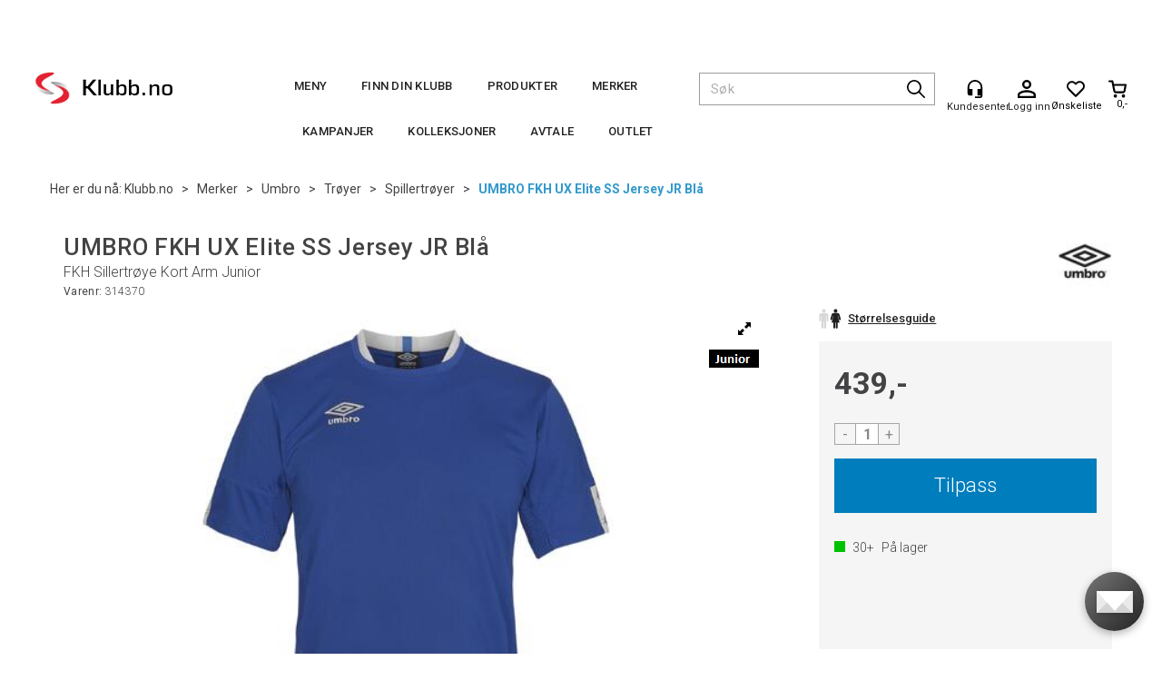

--- FILE ---
content_type: text/html; charset=utf-8
request_url: https://klubb.no/umbro/314370/umbro-fkh-ux-elite-ss-jersey-jr-bl%C3%A5-fkh-sillertr%C3%B8ye-kort-arm-junior
body_size: 39420
content:


<!doctype html>

<html id="htmlTag" lang= "no">
<head id="ctl00_Head1"><meta http-equiv="X-UA-Compatible" content="IE=edge" /><meta charset="UTF-8" /><meta name="format-detection" content="telephone=no" /><meta name="viewport" content="width=device-width, initial-scale=1, shrink-to-fit=no"><title>UMBRO FKH UX Elite SS Jersey JR Blå FKH Sillertrøye Kort Arm Junior  - Klubb.no - Klubbspesialisten</title><link id="ctl00_LnRss" rel="alternate" type="application/rss+xml" title="Produktnyheter" href="/WebPages/produkt/rss.aspx" /><meta name="robots" content="noodp, noydir"/><link rel="apple-touch-icon" sizes="76x76" href="/userfiles/image/favicon/apple-touch-icon.png"> <link rel="icon" type="image/png" sizes="32x32" href="/userfiles/image/favicon/favicon-32x32.png"> <link rel="icon" type="image/png" sizes="16x16" href="/userfiles/image/favicon/favicon-16x16.png"> <link rel="manifest" href="/userfiles/image/favicon/site.webmanifest"> <link rel="mask-icon" href="/userfiles/image/favicon/safari-pinned-tab.svg" color="#5bbad5"> <link rel="shortcut icon" href="/userfiles/image/favicon/favicon.ico"> <meta name="msapplication-TileColor" content="#da532c"> <meta name="msapplication-config" content="/userfiles/image/favicon/browserconfig.xml"> <meta name="theme-color" content="#ffffff"><script id="CookieConsent" src="https://policy.app.cookieinformation.com/uc.js"
    data-culture="NB" type="text/javascript"></script>
	<link rel="preconnect" href="https://ajax.googleapis.com">
<script type="text/javascript">
	WebFontConfig = {
		
			google: {
				families: ['Roboto:300,400,500,700']
			},
		
    };

	(function(d) {
	            var wf = d.createElement('script'), s = d.scripts[d.scripts.length - 1];
	            wf.src = 'https://ajax.googleapis.com/ajax/libs/webfont/1.6.26/webfont.js';
	            wf.async = true;
	            s.parentNode.insertBefore(wf, s);
	        
	})(document); 


</script>
<script type="text/javascript" data-source="/dist/js/main-styles.098c7ad39da0dc54c63b.js"> "use strict";
(self["webpackChunkmcweb3"] = self["webpackChunkmcweb3"] || []).push([[899],{

/***/ 1234:
/***/ (function() {

// extracted by mini-css-extract-plugin


/***/ }),

/***/ 1323:
/***/ (function() {

// extracted by mini-css-extract-plugin


/***/ }),

/***/ 3370:
/***/ (function() {

// extracted by mini-css-extract-plugin


/***/ }),

/***/ 3992:
/***/ (function() {

// extracted by mini-css-extract-plugin


/***/ }),

/***/ 4390:
/***/ (function() {

// extracted by mini-css-extract-plugin


/***/ }),

/***/ 4925:
/***/ (function() {

// extracted by mini-css-extract-plugin


/***/ }),

/***/ 5332:
/***/ (function() {

// extracted by mini-css-extract-plugin


/***/ }),

/***/ 6197:
/***/ (function() {

// extracted by mini-css-extract-plugin


/***/ }),

/***/ 6276:
/***/ (function() {

// extracted by mini-css-extract-plugin


/***/ }),

/***/ 6303:
/***/ (function() {

// extracted by mini-css-extract-plugin


/***/ }),

/***/ 7024:
/***/ (function() {

// extracted by mini-css-extract-plugin


/***/ }),

/***/ 7652:
/***/ (function() {

// extracted by mini-css-extract-plugin


/***/ }),

/***/ 7714:
/***/ (function() {

// extracted by mini-css-extract-plugin


/***/ }),

/***/ 8460:
/***/ (function() {

// extracted by mini-css-extract-plugin


/***/ }),

/***/ 8685:
/***/ (function() {

// extracted by mini-css-extract-plugin


/***/ }),

/***/ 9616:
/***/ (function() {

// extracted by mini-css-extract-plugin


/***/ })

},
/******/ function(__webpack_require__) { // webpackRuntimeModules
/******/ var __webpack_exec__ = function(moduleId) { return __webpack_require__(__webpack_require__.s = moduleId); }
/******/ __webpack_require__.O(0, [188], function() { return __webpack_exec__(3370), __webpack_exec__(6303), __webpack_exec__(4925), __webpack_exec__(7714), __webpack_exec__(8460), __webpack_exec__(6197), __webpack_exec__(3992), __webpack_exec__(7024), __webpack_exec__(7652), __webpack_exec__(8685), __webpack_exec__(1323), __webpack_exec__(5332), __webpack_exec__(9616), __webpack_exec__(4390), __webpack_exec__(6276), __webpack_exec__(1234); });
/******/ var __webpack_exports__ = __webpack_require__.O();
/******/ }
]);
//# sourceMappingURL=main-styles.098c7ad39da0dc54c63b.js.map</script><script type="text/javascript" data-source="/dist/js/master-theme-styles-d4.e5d44c681c83d6c69e00.js"> "use strict";
(self["webpackChunkmcweb3"] = self["webpackChunkmcweb3"] || []).push([[409],{

/***/ 3806:
/***/ (function() {

// extracted by mini-css-extract-plugin


/***/ })

},
/******/ function(__webpack_require__) { // webpackRuntimeModules
/******/ var __webpack_exec__ = function(moduleId) { return __webpack_require__(__webpack_require__.s = moduleId); }
/******/ var __webpack_exports__ = (__webpack_exec__(3806));
/******/ }
]);
//# sourceMappingURL=master-theme-styles-d4.e5d44c681c83d6c69e00.js.map</script><link href="/dist/js/188.48422fe76f71a65383e6.css" rel="stylesheet" type="text/css" /><link href="/dist/js/main-styles.098c7ad39da0dc54c63b.css" rel="stylesheet" type="text/css" /><link href="/dist/js/master-theme-styles-d4.e5d44c681c83d6c69e00.css" rel="stylesheet" type="text/css" /><link href="/api-no-session/stylesheet/combined/ScanTrade_KlubbD4.css?version=146" rel="stylesheet" type="text/css" /><link rel="shortcut icon" type="image/x-icon" href="/favicon.ico?dev=abcdefgh"></link><meta name="description" content="Behagelig teknisk t-skjorte med Motion Control, som bidrar til bedre bevegelighet. En kamptrøye med gode flater til profilering av lagets sponsorer. Stor..." /><meta name="keywords" content="UMBRO FKH UX Elite SS Jersey JR Blå,FKH Sillertrøye Kort Arm Junior,Spillertrøyer,Trøyer,Umbro,Merker,Klubb.no,Klubb.no" /><meta name="google-site-verification" content="G-zA9CtOAkOUSVAqXfQBwQoXfX7reL6ndHVh2ExDg_s" /><link rel="canonical" href="https://klubb.no/umbro/314370/umbro-fkh-ux-elite-ss-jersey-jr-bl%c3%a5-fkh-sillertr%c3%b8ye-kort-arm-junior" /></head>
<body id="ctl00_MyBody" class=" hold-transition body-out fav-body mc-filter-left layoutver4 lang-1 mobilemenu-sm sort-filter listtype-grid mode-normal in-stock  body-product-info klubb-no customer-private page-id-2107451  department-id-2107451 body-menu-level-5 search-expanded pagetype-ProductInfo d4-immediate-loading login-type-  not-logged-in img-module-ver-1    ">
    <div id="cache-refresh-portal"></div>
<script type="text/javascript">
        window.D4LinkArraySetup = [];
        window.D4AiActive = true;
        window.D4AiRegisterStats = false;
    </script>
<script src="/scripts/storage.js?v=LRoFsfG_RvRw83zBr0u86eszmVwpW6P0qzdSOQymm8Y1" rel="preload" as="script"></script><script type="text/javascript">window.StorageService.storeScriptLookup([
  {
    "Key": "~/scripts/web.js",
    "Url": "/scripts/web.js?v=SkSOcsR3ogPJha8_A7AmfE-I0_oGvBUTspZtjP7VUiU1"
  },
  {
    "Key": "~/scripts/publisher.js",
    "Url": "/scripts/publisher.js?v=ajQA2E_uI_lk6ItZauezcn-jWYlh5Yujo-HX0Esnwgk1"
  },
  {
    "Key": "~/scripts/ckeditor.js",
    "Url": "/scripts/ckeditor.js?v=ajQA2E_uI_lk6ItZauezcn-jWYlh5Yujo-HX0Esnwgk1"
  },
  {
    "Key": "~/scripts/admin-panel.js",
    "Url": "/scripts/admin-panel.js?v=TXR12Bj3a5U463MELi-oQ9zK29T4R3Ta61Or1CGwYN81"
  },
  {
    "Key": "~/scripts/SearchDebug.js",
    "Url": "/scripts/SearchDebug.js?v=hsPPqtRs0zuoMiHOkc7xqaF4fYCEHZuUcJ6BpOMfgJw1"
  },
  {
    "Key": "~/scripts/FreightReport.js",
    "Url": "/scripts/FreightReport.js?v=ITKjvIK9Fe7cGgflEC1wlLa_KuVYRJc-ymH6jGmr9rQ1"
  },
  {
    "Key": "~/scripts/web-2016.js",
    "Url": "/scripts/web-2016.js?v=RNWg07bAjOVEMnZt3ToCr7YgsnC87G9yBAqDd2UyZvI1"
  },
  {
    "Key": "~/scripts/web-defered-2016.js",
    "Url": "/scripts/web-defered-2016.js?v=xTMut_pBy3QMC5OtBqB6gxsJ9R7fmpzFwWYPfnSCE1E1"
  },
  {
    "Key": "~/scripts/postloginview.js",
    "Url": "/scripts/postloginview.js?v=IruHMr9Jz70Q_OM0i1n6FSUz_jXZTOrwnZss5N-UZY41"
  },
  {
    "Key": "~/scripts/productlistbuy.js",
    "Url": "/scripts/productlistbuy.js?v=N6lU8XkeDT2SBsbiQ9SQqTsrqa9ZxQRl-Fb1oMM6JE41"
  },
  {
    "Key": "~/scripts/productlistfilter.js",
    "Url": "/scripts/productlistfilter.js?v=JG7sSyHNoiqYG4immpmC8dA_9spqBHxKE_8iCle31qI1"
  },
  {
    "Key": "~/scripts/productlistprice.js",
    "Url": "/scripts/productlistprice.js?v=JWnM-aEUAdHlY1reDgnUZmXdkeM7wgy56ZX_yz5wVZM1"
  },
  {
    "Key": "~/scripts/productlistfavorites.js",
    "Url": "/scripts/productlistfavorites.js?v=tMvAnRbpFibN4GPZBfkHsKmuS4plNyPOv8cXym2Z3jk1"
  },
  {
    "Key": "~/scripts/campaigncode.js",
    "Url": "/scripts/campaigncode.js?v=moTSX2rFSFRToSIXjyoe59UncSdHdPg1YgIjMppZRsE1"
  },
  {
    "Key": "~/scripts/product-info.js",
    "Url": "/scripts/product-info.js?v=221vZ6f1aAn6_UucKArI6XzGQLVlmYcRUeqsoTFrPog1"
  },
  {
    "Key": "~/scripts/common.js",
    "Url": "/scripts/common.js?v=BQlbHOdQJofmNew_lcknKyFa0p0cjXDQjiegQqleDuA1"
  },
  {
    "Key": "~/scripts/favorite.js",
    "Url": "/scripts/favorite.js?v=0XtC4FbPk0JL0uXY9PDVct8JsToe4vBi0P9KWF8A15I1"
  },
  {
    "Key": "~/scripts/autocampaigns.js",
    "Url": "/scripts/autocampaigns.js?v=qo3-P6hViO2mow0aflLacjI1ipZcekfQ6o9NZ-8oSMA1"
  },
  {
    "Key": "~/scripts/attributeselector.js",
    "Url": "/scripts/attributeselector.js?v=_C5tO9-x6E2-pG6Ih_YCdeKbCqRZdFsGgzrSjFVD98c1"
  },
  {
    "Key": "~/scripts/specialoffers.js",
    "Url": "/scripts/specialoffers.js?v=NVbw4mQd9e58bh_68ZK0SjBMyWrAHuaTUsDJEI39Hy01"
  },
  {
    "Key": "~/scripts/askforpriceview.js",
    "Url": "/scripts/askforpriceview.js?v=xBM0bHunlWH-jLkhygRotw2S5Hd6HqXr0jVKJmGLbHM1"
  },
  {
    "Key": "~/scripts/depid.js",
    "Url": "/scripts/depid.js?v=2s1i-xlG9hj_cEXLyCvQ7i3JqBmSa3PoqbZQ6ErOwqo1"
  },
  {
    "Key": "~/scripts/quantity-discount-2016.js",
    "Url": "/scripts/quantity-discount-2016.js?v=dUgAEglxPNdxF-1c7i26Odf3KqohMPu3DgJcEbsckjc1"
  },
  {
    "Key": "~/scripts/eniro.js",
    "Url": "/scripts/eniro.js?v=YyllzD7vF_HJvLhREER44JnR_DqOIktSBLz6f0sMMHk1"
  },
  {
    "Key": "~/scripts/variantmatrixview.js",
    "Url": "/scripts/variantmatrixview.js?v=aLlx_kmEu_gJk06j_eu7GiByI65KQRv29FBRL_lcB3g1"
  },
  {
    "Key": "~/scripts/loginCheckoutView.js",
    "Url": "/scripts/loginCheckoutView.js?v=zu-GZS9wowYTxO7Ze7ne_z8setq6QKktbV9vIMQrWJI1"
  },
  {
    "Key": "~/scripts/web-4.0.js",
    "Url": "/scripts/web-4.0.js?v=d109wuf1vkOHrf4AvCzs35BovsMHjZCHffHO7jWN3zk1"
  },
  {
    "Key": "~/scripts/storage.js",
    "Url": "/scripts/storage.js?v=LRoFsfG_RvRw83zBr0u86eszmVwpW6P0qzdSOQymm8Y1"
  },
  {
    "Key": "~/scripts/web-orderbook.4.0.js",
    "Url": "/scripts/web-orderbook.4.0.js?v=S3-e3e27mNnCzjfTvx40Yx_oPrmyEbbet0xautqaDdQ1"
  },
  {
    "Key": "~/scripts/orderbookManager.js",
    "Url": "/scripts/orderbookManager.js?v=xyqaoQatWwY-cXyVq0xWil6nOHEnV71oI2Ws6M8zSxM1"
  },
  {
    "Key": "~/scripts/gaia-all.js",
    "Url": "/scripts/gaia-all.js?v=rwmPuPOBUnaf7er1xDWzSoU94yDYTrM0Y7G0_TskBG81"
  },
  {
    "Key": "~/scripts/product-infoD4.js",
    "Url": "/scripts/product-infoD4.js?v=jmSFYU5OCK9MD0y-o8QI1UZUUYxNWeriLoUAj7cscGI1"
  },
  {
    "Key": "~/scripts/web-defered-4.0.js",
    "Url": "/scripts/web-defered-4.0.js?v=etSbUEiXoGJSVQfcxAQdwxjmsiS6RchFrBk25ZiP0wc1"
  },
  {
    "Key": "~/scripts/render-utils.js",
    "Url": "/scripts/render-utils.js?v=QcUHVlvcSVv_WE94p-wUBc4Xv53hlFiMTLEvG0duK0o1"
  },
  {
    "Key": "~/scripts/productlistsorter.js",
    "Url": "/scripts/productlistsorter.js?v=i82VvJRNQ5Bq3zVzYKCmbEN4FaO46lvO2g4LxmJBaOk1"
  },
  {
    "Key": "~/scripts/bidbanner.js",
    "Url": "/scripts/bidbanner.js?v=LpSODu-M5cDOKLI_lAlSd6-GrD67d_fN5SQeR54mzQY1"
  },
  {
    "Key": "~/scripts/product-info-utils.js",
    "Url": "/scripts/product-info-utils.js?v=WUfpMFb7Ishi0OTxsRifgNaWSdFA89cpOHGsEyS5gqo1"
  },
  {
    "Key": "~/scripts/web-defered-giftcard.4.0.js",
    "Url": "/scripts/web-defered-giftcard.4.0.js?v=fkHLoTtdBXamJ9tFvI7m20tp9-JtLE205es_n0QvNUM1"
  },
  {
    "Key": "~/scripts/variantmatrixview-d4.js",
    "Url": "/scripts/variantmatrixview-d4.js?v=qGMTc0P_B3CJYJvmnhU_ekpjEV7j2rZsKDYpqwTKtPU1"
  },
  {
    "Key": "~/scripts/customerregistration.js",
    "Url": "/scripts/customerregistration.js?v=Epu9s5TBhkFRMmK8KRbPHvkJf7O2ARv-y6ySgq0OCI41"
  },
  {
    "Key": "~/scripts/knockout.simplegrid.js",
    "Url": "/scripts/knockout.simplegrid.js?v=L0eFeIXNNCovuWuhmNs5qKWz-q9IKSNBQfEq4TeJzL41"
  },
  {
    "Key": "~/scripts/delete-customer.js",
    "Url": "/scripts/delete-customer.js?v=XvCQf3Enz2BuelHfpl2sF-3ESfSWFoESpib16ahbJmU1"
  },
  {
    "Key": "~/scripts/publisher-d4.js",
    "Url": "/scripts/publisher-d4.js?v=37nwJzZAWNo1PXbtYsw9EMbe9SjOFORTEmq_OQKpMqU1"
  },
  {
    "Key": "~/scripts/favorite-d4.js",
    "Url": "/scripts/favorite-d4.js?v=X_NBtcgGw9l2n7rjKXte9WyZWh5-USK9WQX--ueaQpc1"
  },
  {
    "Key": "~/scripts/giftcard-d4-purchase.js",
    "Url": "/scripts/giftcard-d4-purchase.js?v=jx8Ow4K1gULfYdTzjxuODdAcrv3rMb2nk28Ufy3qjio1"
  },
  {
    "Key": "~/scripts/giftcard-d4-receipt.js",
    "Url": "/scripts/giftcard-d4-receipt.js?v=aocqH1kGgXovMtcvlKwIB4x8aTDqJvXGx4H559Ko9TA1"
  },
  {
    "Key": "~/scripts/giftcard-d4-portal.js",
    "Url": "/scripts/giftcard-d4-portal.js?v=fIcCy7mHFvZQRHfdVt7zJrzsY_UTQT5djU0wlIiPmNY1"
  },
  {
    "Key": "~/scripts/d4reviews.js",
    "Url": "/scripts/d4reviews.js?v=3w6MFIxFm3bVXaJbaP4poj3hAxYhAznm-rjEs3pi04Y1"
  },
  {
    "Key": "~/scripts/quantity-discount.js",
    "Url": "/scripts/quantity-discount.js?v=dUgAEglxPNdxF-1c7i26Odf3KqohMPu3DgJcEbsckjc1"
  },
  {
    "Key": "~/scripts/productminprice.js",
    "Url": "/scripts/productminprice.js?v=B-hzjwCKb0gCEb4Cx6MOhKgZ_YhGOI0NY9IUPS5CPak1"
  },
  {
    "Key": "~/css/master/common.css",
    "Url": "/css/master/common.css?v=dhv_udQOYfADpvClGfxO5_ACfPivlNeSPdIN9gW7b141"
  },
  {
    "Key": "~/css/publisher/publisher.css",
    "Url": "/css/publisher/publisher.css?v=xd_MHEizfvjgFDOiJAD19COxFVOoErwzh-hXuCOFBck1"
  },
  {
    "Key": "~/css/menu.responsive.css",
    "Url": "/css/menu.responsive.css?v=UGbUNbO-JrDXBLzZKbQjJ7WoNx79JUnL47pj8W5e4xg1"
  }
]) </script><script src="/scripts/web-4.0.js?v=d109wuf1vkOHrf4AvCzs35BovsMHjZCHffHO7jWN3zk1"></script>
<script>// Product info image slider
function InitializeRoyalSlider(optionChangesXS, optionChangesSM, optionChangesMD) {

    jQuery(function () {

        var optionsXS = {
            controlNavigation: 'bullets',
            keyboardNavEnabled: true,
            numImagesToPreload: 1,
            navigateByClick: false,
            arrowsNav: false,
            imageScaleMode: 'fit',
            thumbs: false,
            video: {
                disableCSS3inFF: false
            },
            fullscreen: {
                enabled: true
            }
        };

        var optionsSM = {
            controlNavigation: 'bullets',
            keyboardNavEnabled: true,
            numImagesToPreload: 1,
            navigateByClick: false,
            imageScaleMode: 'fit',
            thumbs: false,
            video: {
                disableCSS3inFF: false
            },
            fullscreen: {
                enabled: true
            }
        };

        var optionsMD = {
            controlNavigation: 'thumbnails',
            keyboardNavEnabled: true,
            numImagesToPreload: 1,
            navigateByClick: false,
            imageScaleMode: 'fit',
            thumbs: {
                spacing: 10,
                orientation: 'vertical',
                autoCenter: false
            },
            video: {
                disableCSS3inFF: false
            },
            fullscreen: {
                enabled: true
            }
        };

        jQuery.extend(optionsXS, optionChangesXS);
        jQuery.extend(optionsSM, optionChangesSM);
        jQuery.extend(optionsMD, optionChangesMD);

        var options = {};
        switch (mcWeb.responsive.getScreenSize()) {
            case 'xs':
                options = optionsXS;
                break;
            case 'sm':
                options = optionsSM;
                break;
            default:
                options = optionsMD;
                break;
        }

        var slider = jQuery(".ProductInfo .prod-image-slider");
        var rs = slider.royalSlider(options).data('royalSlider');
        slider.prepend(slider.find('.rsNav'));

        if (rs != undefined && rs != null) {
            rs.ev.on('rsEnterFullscreen',
                function () {
                    jQuery('.product-image-container').addClass('rs-full-view');
                });
            rs.ev.on('rsExitFullscreen',
                function () {
                    jQuery('.product-image-container').removeClass('rs-full-view');
                });

            // Enter fullscreen on slide click/touch
            rs.ev.on('rsSlideClick',
                function () {
                    if (rs.isFullscreen) {
                        rs.exitFullscreen();
                    } else {
                        rs.enterFullscreen();
                    }
                });
        }
        //Hide load movie
        var el = jQuery('.rsContent.zindex-off');
        if (el != null) {
            setTimeout(function () { el.removeClass('zindex-off'); }, 1000);
        }

    });
}


// Product info scroll functions
(function ($) {
    $.fn.animateScrollTo = function (value, speed) {
        if (isNaN(value))
            value = 0;
        if (speed == null)
            speed = 'fast';

        $('html, body').animate({
            scrollTop: ($(this).offset().top + value) + 'px'
        }, speed);
        return this; // for chaining...
    }

    $.fn.scrollToTop = function () {
        $('html, body').animate({
            scrollTop: 0
        }, 'fast');
        return this; // for chaining...
    }

    // Fixed section menu when scrolling
    $("document").ready(function ($) {

        var isReady = false;
        var stickybar = null;
        $(document).on("header-menu-ready", function () {
            if (isReady) {
                return;
            }
            isReady = true;

            if (stickybar == null && $('.ProductInfo .section-menu').length > 0) {
                stickybar = new Stickybar(jQuery, '.ProductInfo .section-menu', 0, getTopMenuHeight());
            }
        });
    });

})(jQuery);

function getTopMenuHeight() {
    var $ = jQuery;
    var topm = $('.use-sticky-header .m-header-dock.stickybar');

    var offsetTop = -1;
    if (topm.length > 0) {
        offsetTop = topm.outerHeight(); //Found sticky header
    } else if ($('.use-sticky-header').length > 0) {
        offsetTop = 0; //Found sticky header
    }

    if (offsetTop > -1) {
        var minside = $('.m-header-dock.stickybar .top-menu');
        if (minside.length > 0 && minside.filter(":visible").length > 0) {
            offsetTop -= (minside.length > 0) ? minside.outerHeight() + 1 : 0;
        }

        var freeship = $('.stickybar .free-shipping-counter');
        if (freeship.length > 0 && freeship.filter(":visible").length > 0) {
            offsetTop -= (freeship.length > 0) ? freeship.outerHeight() : 0;
        }

        var bar = $('.use-sticky-header .menu-container.stickybar');
        var offset = (bar.length > 0) ? bar.outerHeight() : 0;

        return offset + offsetTop;
    }
    return 0;
}

function scrollToSection(sectionId, cssClass) {
    var topMenuHeight = getTopMenuHeight();
    if (jQuery('.menu-container.stickybar.fixed').length === 0)
        topMenuHeight = topMenuHeight * 2;

    var sectionMenuStickyBar = jQuery('.ProductInfo .section-menu.stickybar');
    var sectionMenuHeight = (sectionMenuStickyBar.length > 0) ? sectionMenuStickyBar.outerHeight() : 0;

    if (cssClass != null && cssClass.length > 1) {
        sectionId = cssClass;
    }

    jQuery(sectionId).animateScrollTo(-(topMenuHeight + sectionMenuHeight));
}

</script>

	<!-- GTM Data Layer -->
	<script>
	    window.dataLayer =  window.dataLayer ||  [];
	</script>

	
		<script>
		    dataLayer.push({             
                'IsSpider': 'True',
                'AvsenderId': '1',
                'AvsenderNavn': 'Scan Trade AS',
		        'loggedIn': 'False',
                'customerType': 'Privat',
                'PriceIncVat': 'True',
                'CustomerOrgNbr': '',
		        'EAN': '7050953143708',
		        'Brand': 'Umbro',
		        'event': 'ProductPage',
		        'customerID': '10048244',
		        'SiteType': 'd',
		        'RetailPrice': '439.00',
		        'BreadCrumb': 'Klubb.no/Merker/Umbro/Trøyer/Spillertrøyer',
                'CustomerGroup': '',
		        'PaymentMethod': '',
		        'ProductID': '314370',
		        'ProductAltId': '',
		        'AllProductIds': [],
                'TransactionData': [ ]
                
		    });
        </script>
	
		
			<script>
			    dataLayer.push({
			        'ecomm_pagetype': 'ProductPage',
			        'ecomm_pcat': 'Spillertrøyer',
			        'ecomm_pname': 'UMBRO FKH UX Elite SS Jersey JR Bl&#229;',
			        'ecomm_pvalue': '439.00',
			        'ecomm_totalvalue': '439.00',
			        'ecomm_prodid': '314370' 
			    });
			</script>
		
		<script>
            dataLayer.push({
                'email': '',
                'FirstName': '',
                'Surname': '',
                'CompanyName': '',
                'ContactId': '',
                'CustomerOrgNbr': '',
                'PrivatePhoneNo': '',
                'DirectPhoneNo': '',
                'PostCode': ''
            });
        </script>
    
		<script>
            dataLayer.push({
                'Email_SHA256': '',
                'FirstName_SHA256': '',
                'Surname_SHA256': '',
                'CompanyName_SHA256': '',
                'PrivatePhoneNo_SHA256': '',
                'DirectPhoneNo_SHA256': '',
                'PostCode_SHA256': ''
            });
        </script>
    

	<!-- GA4 dataLayer-->

    
        <script>
            dataLayer.push({
                event: 'view_item',
                ecommerce: {
                    currency: 'NOK',
                    value: 439.00,
                    items: [
                        {
                            item_id: '314370',
                            item_name: 'UMBRO FKH UX Elite SS Jersey JR Bl&#229;',
                            affiliation: 'Klubb',
                            coupon: '',
                            discount: 0.00,
                            index: 0,
                            item_brand:'Umbro',
                            item_category: 'Umbro',
                            item_category2: 'Trøyer',
                            item_category3: 'Spillertrøyer',
                            item_variant: '',
                            price: 439.00,
                            quantity: 1
                        }
                    ]
                }
            });
        </script>
    

	<!-- Google Tag Manager container script-->
	<script>
        
        const formHead = document.querySelector('head');
       

        formHead.addEventListener('readyForGtm', function(){
        
        (function(w, d, s, l, i) {
                    w[l] = w[l] || [];
                    w[l].push({
                        'gtm.start':
	                new Date().getTime(),

                event: 'gtm.js'
	        });
	        var f = d.getElementsByTagName(s)[0],
                j = d.createElement(s),
                dl = l != 'dataLayer' ? '&l=' + l : '';
            j.async = true;
	        j.src =
	            '//www.googletagmanager.com/gtm.js?id=' + i + dl;
            
	        f.parentNode.insertBefore(j, f);
	    })(window, document, 'script', 'dataLayer', 'GTM-TX75TB');
            });

        
    </script>

	<!-- End Google Tag Manager -->


<div id="d-size" class="hidden" data-size="lg" data-size-set="False"></div>

<div id="hidden-nodeid" style="visibility: hidden; height: 0px;">
    2107451
</div>
<div id="hidden-search-url" style="visibility: hidden; height: 0px;">/search</div>
<div id="hidden-theme" style="visibility: hidden; height: 0px;">
    ScanTrade_KlubbD4
</div>
<div id="hidden-images-sizes" style="visibility: hidden; height: 0px;">
    <script language="javascript" type="text/javascript">var _imageSizeList = new Array(32,64,128,256,480,768,992,1200);</script>
</div>

<!--Update icon start-->
<div id="UpdateIcon" style="display: none;" class="UpdateControlModal">
    <div class="UpdateControlModalContent2"></div>
</div>


<div id="rhs-popup-sidebar"></div>
<div id="center-tiny-popup"></div>
<span id="backorder-popup-parent"></span>
<div id="o-wrapper" class="o-wrapper">

<form name="form1" method="post" action="./umbro-fkh-ux-elite-ss-jersey-jr-blå-fkh-sillertrøye-kort-arm-junior" id="form1">
<div>
<input type="hidden" name="__EVENTTARGET" id="__EVENTTARGET" value="" />
<input type="hidden" name="__EVENTARGUMENT" id="__EVENTARGUMENT" value="" />

</div>

<script type="text/javascript">
//<![CDATA[
var theForm = document.forms['form1'];
if (!theForm) {
    theForm = document.form1;
}
function __doPostBack(eventTarget, eventArgument) {
    if (!theForm.onsubmit || (theForm.onsubmit() != false)) {
        theForm.__EVENTTARGET.value = eventTarget;
        theForm.__EVENTARGUMENT.value = eventArgument;
        theForm.submit();
    }
}
//]]>
</script>



<script type="text/javascript">
//<![CDATA[
PageLoad(true);InitializeRoyalSliderInAds();//]]>
</script>

    <input type="hidden" name="ctl00$EnsureGaiaIncludedField" id="ctl00_EnsureGaiaIncludedField" /><!-- Ikke fjern denne. Alle sider må minst inneholde 1 gaiakomponent så lenge vi bruker gaia-->
    
<div class="modal fade" id="center-popup" tabindex="-1" role="dialog" aria-labelledby="center-popup">
	<div class="modal-dialog modal-lg">
		<div class="modal-content">
            <div class="lightbox-close" onclick="PubSub.publish(mcWeb.lightbox.events.onHideLightbox);" ></div>	      
			<div class="modal-body">
					<div id="refresh-center" class="refresh-center" style="display: none">
						<div class="refresh-center-item">
							<div class="refresh-center-ico"><i class="icon-spinner animate-spin"></i></div>
							<div class="refresh-txt">
								Oppdaterer, vennligst vent...
							</div>
						</div>
					</div>
				<div id="lightbox-placeholder" class="center-placeholder"></div>
				<div id="lightbox-placeholder2" class="center-placeholder"></div>
			</div>
		</div>
	</div>
</div>

<script language="javascript" type="text/javascript">
	jQuery(function () { mcWeb.hash.init(); });
</script>

    
    


<div id="InstSearchDiv" style="position:absolute; z-index:110;display: none;" class="stop-ajax-rendering">
		<div class="InstantSearch">
		    <div class="resultcolumn">
				<div  class="d4-instant-search-other-hits" data-bind="visible: OtherSearchesText().length > 0">
                    <h3 class="d4-instant-search-divider" data-bind="text: OtherSearchesText"></h3>
                </div>
                <div class="d4-instant-search-products" data-bind="visible: products().length > 0">
                    <h3 class="d4-instant-search-divider">Produkter</h3>
			        <table>
				        <tbody data-bind="template: { name: 'searchresult-template', foreach: products }, visible: products != null && products().length > 0">
				        </tbody>
					        <tfoot>
						        <tr data-bind="visible: TotalHits() > 0">
							        <td colspan="2" class="italic cursor">
								        Totalt antall treff:&nbsp;<span data-bind="text: TotalHits"></span>  
							        </td>

                                    <td colspan="2" class="italic cursor">
								        <a data-bind="event: {click:mcWeb.instantSearch.doSearch}" >Se hele resultatet...&nbsp;</a>  
							        </td>
						        </tr>
				        </tfoot>
			        </table>
                </div>
                <div  class="d4-instant-search-cat" data-bind="visible: ShowCategories()">
                    <h3 class="d4-instant-search-divider">Kategorier</h3>
                    <div data-bind="template: { name: 'searchresult-cat-template', foreach: categories }"></div>
                </div>
                <div class="d4-instant-search-brands" data-bind="visible: ShowBrands()">
                    <h3 class="d4-instant-search-divider">Merker</h3>
                     <div data-bind="template: { name: 'searchresult-brand-template', foreach: brands }"></div>
                </div>

                <div class="d4-instant-search-brands" data-bind="visible: ShowBrandNames()">
                    <h3 class="d4-instant-search-divider">Merkenavn</h3>
                     <div data-bind="template: { name: 'searchresult-brandname-template', foreach: brandnames }"></div>
                </div>

		        <div class="d4-instant-search-articles" data-bind="visible: ShowArticles() && TotalArticleHits() > 0 && ! ShowArticlesRHS()">
		            <h3 class="d4-instant-search-divider">Artikler</h3>
		            <div data-bind="template: { name: 'searchresult-article-template', foreach: articles }"></div>
		            Antall artikler funnet:&nbsp;<span data-bind="text: TotalArticleHits"></span>  
		        </div>
		    </div>
            <div class="instant-search-preview-column">
                <div class="d4-instant-search-preview d4-instant-search-loadbyajax" data-bind="visible: ShowPreview()">
                    <div id="ctl00_InstSrch_WPAInstantSearchPreview_Pnl2" class="load-first">

</div>

<div id="A101461" class="load-later   is-system-area"><div id="Field_InstantSearchProductPreview20753_0" class=" NoSlide web-pub-field container field-container-20753  readonly layout-d4_x1" data-field-id="20753" data-popup="0" data-popup-plc="0" data-lt="53" data-sf="0">
	<div class="row">
		<div id="A101461F20753N2107451" class="ajax-field inner-layout-container loaded" data-use-specific-layout="False" data-plid="1055032" data-area-id="InstantSearchProductPreview" data-field-id="20753" data-userkey="20753" data-grouped-variants="True" data-node-id="2107451" data-manufacturerid="12" data-loaded-status="True" data-layoutid="120029" data-sf="0" data-listing-type="53" data-fieldcontainerid="20753">
			<div class="WebPubElement pub-currentproductorstaticcontent" data-elementid="1000000" data-area="InstantSearchProductPreview" data-fieldid="20753" data-nodeid="2107451" data-panel-id="Field_InstantSearchProductPreview20753_0" data-plid="1055032"><div id="Element101461207531000000" class="d4-instant-search-preview-template ">
				<div class="d4-instant-search-preview-top d4-instant-search-divider"><div class="d4-instant-search-preview-heading "><a href="/umbro/314370/umbro-fkh-ux-elite-ss-jersey-jr-bl%c3%a5-fkh-sillertr%c3%b8ye-kort-arm-junior" class="AdProductLink"><span class="d4-instant-search-preview-header1">UMBRO FKH UX Elite SS Jersey JR Bl&#229;</span><span class="d4-instant-search-preview-header2">FKH Sillertr&#248;ye Kort Arm Junior</span></a></div><div class="d4-instant-search-preview-price"><span class="  d4-price">439,-</span></div></div><div class="d4-instant-search-preview-bottom"><div class="d4-instant-search-preview-info"><div class="prod-text-content">
					<span itemprop="description"><p>Mesh detaljer under armene og i sidene gir gode pusteegenskaper&nbsp;og en bedre ytelse.</p><ul><li>Lett og behagelig</li><li>Pustende</li><li>Retroinspirert med kantbånd</li><li>Ribb detaljer nederst i halsen</li><li>Vaskes på 40 grader</li><li>Normal passform</li></ul><p>Kvalitet:<br>100% Polyester 125gm2</p></span>
				</div></div><div class="d4-instant-search-preview-image AddProductImage"><img src="/Media/Web/ImageNotFound.gif" class="d4-lazy-thumb " data-status="Ok" border="0" width="100%" alt="UMBRO FKH UX Elite SS Jersey JR Bl&amp;#229; FKH Sillertr&amp;#248;ye Kort Arm Junior" title="UMBRO FKH UX Elite SS Jersey JR Bl&amp;#229; FKH Sillertr&amp;#248;ye Kort Arm Junior" data-plid="1055032" data-image-index="0" data-width="240" data-height="240" data-elementid="1000000" data-css="" data-autoscale="True" id="d4img_1055032_0_1000000_240_240"/></div></div>
			</div><script>window.D4LinkArraySetup.push ({elementId:'Element101461207531000000', productLink: '/umbro/314370/umbro-fkh-ux-elite-ss-jersey-jr-bl%c3%a5-fkh-sillertr%c3%b8ye-kort-arm-junior'}); </script></div>
		</div>
	</div>
</div></div>


                </div>
		        <div class="d4-instant-search-accessories d4-instant-search-loadbyajax" data-bind="visible: ShowAccessories">
		            <h3 class="d4-instant-search-divider">Tilbehør</h3>
		            <div id="ctl00_InstSrch_WPAInstantSearchAccessories_Pnl2" class="load-first">

</div>

<div id="A101462" class="load-later   is-system-area"><div id="Field_InstantSearchProductAccessories20754" class=" NoSlide web-pub-field container field-container-20754  readonly layout-d4_x4" data-field-id="20754" data-popup="0" data-popup-plc="0" data-lt="3" data-sf="0">
	<div class="row">
		<div id="A101462F20754N2107451" class="ajax-field inner-layout-container not-loaded" data-use-specific-layout="False" data-plid="1055032" data-area-id="InstantSearchProductAccessories" data-field-id="20754" data-userkey="20754" data-grouped-variants="True" data-node-id="2107451" data-manufacturerid="12" data-loaded-status="False" data-layoutid="120032" data-sf="0" data-listing-type="3" data-fieldcontainerid="20754">

		</div>
	</div>
</div></div>


                </div>
		        <div class="d4-instant-search-alternatives d4-instant-search-loadbyajax" data-bind="visible: ShowAlternatives">
		            <h3 class="d4-instant-search-divider">Alternativer</h3>
		            <div id="ctl00_InstSrch_WPAInstantSearchAlternative_Pnl2" class="load-first">

</div>

<div id="A101463" class="load-later   is-system-area"><div id="Field_InstantSearchProductAlternatives20755_0" class=" NoSlide web-pub-field container field-container-20755  readonly layout-d4_x4" data-field-id="20755" data-popup="0" data-popup-plc="0" data-lt="2" data-sf="0">
	<div class="row">
		<div id="A101463F20755N2107451" class="ajax-field inner-layout-container loaded" data-use-specific-layout="False" data-plid="1055032" data-area-id="InstantSearchProductAlternatives" data-field-id="20755" data-userkey="20755" data-grouped-variants="True" data-node-id="2107451" data-manufacturerid="12" data-loaded-status="True" data-layoutid="120032" data-sf="0" data-listing-type="2" data-fieldcontainerid="20755">

		</div>
	</div>
</div></div>


                </div>

                <div class="d4-instant-search-articles d4-instant-search-loadbyajax" data-bind="visible: ShowArticlesRHS">
		            <h3 class="d4-instant-search-divider">Artikler</h3>
		            <div id="ctl00_InstSrch_WPAInstantSearchArticles_Pnl2" class="load-first">

</div>

<div id="A101496" class="load-later  is-advanced-area "></div>


                    Antall artikler funnet:&nbsp;<span data-bind="text: TotalArticleHits"></span>  
                </div>
            </div>
            
		    <script type="text/html" id="searchresult-article-template">
		        <span class="d4-instant-search-article">
		            <a class="NoUnderLine" data-bind="attr:{ href: ArticleLink, tabindex: TabIndex}">
		                <span  data-bind="html: ArticleTitle"></span>
		            </a>
		        </span>
		    </script>
            
		    <script type="text/html" id="searchresult-cat-template">
                <span class="d4-instant-search-category">
                    <a class="NoUnderLine" data-bind="attr:{ href: CatLink, tabindex: TabIndex}">
                        <span  data-bind="html: CatName"></span>(<span  data-bind="text: CatCount"></span>)
                    </a>
                </span>
            </script>
            
		    <script type="text/html" id="searchresult-brand-template">
		        <span class="d4-instant-search-brand">
		            <a class="NoUnderLine" data-bind="attr:{ href: BrandLink, tabindex: TabIndex}">
		            <span  data-bind="html: BrandName"></span>(<span  data-bind="text: BrandCount"></span>)
		          </a>
                </span>
		    </script>

            <script type="text/html" id="searchresult-brandname-template">
		        <span class="d4-instant-search-brand">
		            <a class="NoUnderLine" data-bind="attr:{ href: BrandLink, tabindex: TabIndex}">
		            <span  data-bind="html: BrandName"></span>
		          </a>
                </span>
		    </script>

			<script type="text/html" id="searchresult-template">
				<tr data-bind="css: { 'active': $parent.CurrentPlid() == ProduktLagerID}">
					<td class="Left">
						<div class="ProduktImg" data-bind="html: ImageTag"></div>
					</td>
					<td>
						<a class="NoUnderLine" data-bind="attr:{ href: ProduktLink, tabindex: TabIndex}, event: {mouseover:$parent.PreviewCurrentProduct}">
							<span data-bind="html: ProduktDesc1"></span><br />
							<span  data-bind="html: ProduktDesc2"></span>
						</a>
					</td>
                    <td>
                        <span class="bold" data-bind="html: Price"></span>
                    </td>
                    <td>
                        <button type="button" class="btn btn-default preview-button" title="Quick View+" data-bind="event: {click:$parent.PreviewCurrentProduct}" ><i class="glyphicon glyphicon-info-sign"></i></button>
                    </td>
				</tr>    
			
		    </script>

		</div>
	</div> 
		
	
  
	


    <div class="wrapper">

        

        <!-- Content Wrapper. Contains page content -->
        <div class="content-wrapper">
            <header class="headroom header--fixed hide-from-print  m-header-dock" role="banner">


                <div class="container header-inner">
                    <div class="row">

                        


                        
                            <div class="top-menu">
                                

<div class="TopMenu">

	
			<h3 class="TopMenuItem nid-2057178">
				
				

				<a class='InfoMenu '
				  style=''
					href='/om-oss' 
					target='_self'
					title='Om Oss'
				>Om Oss</a>
			</h3>
		<img id="ctl00_CPHDptMnu_ctl00_RepeaterProductMenu_ctl01_ImageSepImg" class="ImageSepImg" src="../../App_Themes/Demonstrare4Dummy/Images/SeperatorArrow.gif" alt="|" style="border-width:0px;" />
			<h3 class="TopMenuItem sid-1000007">
				
				

				<a class='InfoMenu '
				  style=''
					href='/kundesenter' 
					target='_self'
					title=''
				>Kundesenter</a>
			</h3>
		<img id="ctl00_CPHDptMnu_ctl00_RepeaterProductMenu_ctl03_ImageSepImg" class="ImageSepImg" src="../../App_Themes/Demonstrare4Dummy/Images/SeperatorArrow.gif" alt="|" style="border-width:0px;" />
			<h3 class="TopMenuItem nid-2057179">
				
				

				<a class='InfoMenu '
				  style=''
					href='/forhandlere' 
					target='_self'
					title='Forhandlere'
				>Forhandlere</a>
			</h3>
		<img id="ctl00_CPHDptMnu_ctl00_RepeaterProductMenu_ctl05_ImageSepImg" class="ImageSepImg" src="../../App_Themes/Demonstrare4Dummy/Images/SeperatorArrow.gif" alt="|" style="border-width:0px;" />
			<h3 class="TopMenuItem sid-1000009">
				
				

				<a class='InfoMenu '
				  style=''
					href='/kontaktoss' 
					target='_self'
					title=''
				>Kontakt Oss</a>
			</h3>
		

	
	
</div>

                            </div>
                        

                        <div style="clear: both"></div>

                        <a class="header-logo" href="/" ><img class="HeaderLogo" src="/App_Themes/MASTER/images/1px_transparent.png" alt="Tilbake til forsiden!" ></a>

                        <div class="header-main fav-header">

                            
                                <div class="login-container">
                                    

<div class="login-details">
    <a id="customerServiceLink" class="kundersenterIcon" rel="nofollow" aria-label="Kundesenter" href="/kundesenter"></a>
    <a id="loginuser" class="LoginUserInfo" aria-label="Login user info" href="/kundesenter"></a>
    
</div>
<div id="loginout-content" class="LogInButtonContainer" ><a id="loginout" class="LogInButton" href="#login">Logg inn</a>
</div>

                                </div>
                            
                            <div id="m-search">
                                <i class="icon-search"></i>
                            </div>

                            <div class="small-cart-onpage">
                                <div id="smallcart-page"><div class="smallcart-content"><div id="mcweb-cartsmall-cartsmall" class="knockout-bind">
	



<div class="cart-small-links cart-small-favorite pull-right col-xs-12">


    <div class="cart-small-fav" data-bind="visible: (favoriteCount() > -1 && isVisible())" style="display: none;">
        <a class="btn-fav-cart btn btn-link" data-bind="attr: { href: favoriteCartUrl }">
            <i class="glyphicon " data-bind="css: { 'glyphicon-heart-empty heart-empty': favoriteCount() < 1, 'glyphicon-heart heart-full': favoriteCount() > 0 }"></i>
            <span class="fav-cart-text" data-bind="visible: favoriteCount() > 0, text: favoriteCount()"></span>
        </a>
    </div>
    

    <div class="cart-small" role="region" aria-label="Shopping Cart" data-bind="css: { 'btn-group': cartItems().length > 0 }">
        <!-- EJ 133650 : Removed data-trigger="focus", causes problems with CNET -->
        <a tabindex="0" class="cart-small-trigger btn btn-default" data-bind="visible: cartItems().length >= 0, css: { 'cart-small-has-item': cartItems().length > 0 }, popover: { html: true, titleid: 'small-cart-title', contentid: 'small-cart-content', contentClass: 'cart-small-popover' + (OrderbookActive ? ' cart-small-orderbook' : '') }"
            style="display: none; border: none;">

            <span class="cart-small-icon">
                <i class="icon-basket" data-bind="visible: isVisible()" style="display: none;"></i>
            </span>

            <span class="cart-small-empty" data-bind="visible: (cartItems().length < 1 && isVisible() && isCartItemsSet() && OrderbookDate() == '')" style="display: none;">
                0,-
            </span>
            <span class="cart-small-empty" data-bind="visible: (cartItems().length < 1 && isVisible() && isCartItemsSet() && OrderbookDate() != '')" style="display: none;">
                
            </span>
            <span class="cart-small-empty" data-bind="visible: (cartItems().length < 1 && isVisible() && isCartItemsSet() && OrderbookDate() != '' && orderbooks() != null && orderbooks().length > 0), text: cartName" style="display: none;"></span>

            <span class="cart-small-load" data-bind="visible: !isVisible()">
                <i class="icon-spinner animate-spin"></i>
            </span>
            <span class="cart-small-items" data-bind="visible: (cartItems().length > 0 && isVisible())" style="display: none;">
                <span class="cart-small-count" data-bind="text: itemCount()"></span>
                <span class="cart-small-product" data-bind="visible: (itemCount() == 1 && isVisible())">
                    produkt
                </span>
                <span class="cart-small-product" data-bind="visible: (itemCount() > 1 && isVisible())">
                    produkter
                </span>

                <span class="cart-small-product-txt" data-bind="css: { 'inkvat': chkPriceIncExVat() }">
                    <!-- ko if: (!chkPriceIncExVat() && !showLeasingCosts()) -->
                    <span class="small-cart-before-sum">(</span><!--ko text: priceTotalProducts  --><!--/ko--><span class="small-cart-after-sum">)</span>
                    <!-- /ko -->
                    <!-- ko if: (chkPriceIncExVat() && !showLeasingCosts()) -->
                    <span class="small-cart-before-sum">(</span><!--ko text: priceTotalProductsInkVat --><!--/ko--><span class="small-cart-after-sum">)</span>
                    <!-- /ko -->
                    <!-- ko if: showLeasingCosts() -->
                    <span class="small-cart-before-sum">(</span><!--ko text: LeasingTermAmountExVat  --><!--/ko--><span class="small-cart-after-sum">)</span>                  
                    <!-- /ko -->
                </span>
            </span>

            <span class="cart-small-togle-icon" data-bind="visible: cartItems().length > 0, css: { 'cart-small-togle-open': popoverOpen() }" style="display: none;">
                <span class="caret"></span>
            </span>

        </a>
        <a class="cart-small-goto-checkout btn btn-primary" aria-label="Go to Checkout" aria-controls="checkout-page" data-bind="click: onClickGoToCheckout, visible: cartItems().length > 0" style="display: none;">
            <span>Til kassen</span>
        </a>
    </div>


    <div id="small-cart-title" class="cart-small-trigger-title hide">
        <div class="close" aria-label="Close" role="button" data-bind="click: $root.onClose"><span aria-hidden="true">&times;</span></div>
        <div data-bind="visible: orderbooks().length > 0" class="btn-group" role="group" aria-label="...">
            <button type="button" class="btn btn-default" data-bind="event: { click: doShowActiveCart }, css: { active: !showOrderbookSummary() } ">
                Aktiv leveringsdato
            </button>
            <button type="button" class="btn btn-default" data-bind="event: { click: doShowOrderbookSummary }, css: { active: showOrderbookSummary() } ">
                Leveringsdatoer
            </button>
            <button type="button" class="btn btn-default" data-bind="event: { click: doRedirectToOrderOverviw }">
                Ordre oversikt
            </button>
        </div>
        <div class="row">
            <div class="pull-left" data-bind="visible: !showOrderbookSummary()">
                <span data-bind="visible: orderbooks().length == 0">
                    Handlevogn
                </span>
            </div>
            <div class="pull-right" data-bind="visible: cartItems().length > 0 && !showOrderbookSummary()" style="display: none;">
                <!--ko text: itemCount() -->
                <!--/ko-->
                varer i handlevognen
                <span data-bind="visible: orderbooks().length > 0, text: displayDate "></span>
            </div>
        </div>
    </div>
    <div class="cart-small-trigger-content hide" id="small-cart-content">
        <div class="panel-body">
            <div class="row">
                <div class="pull-left col-xs-12" data-bind="visible: !showOrderbookSummary()">
                    <div data-bind="visible: orderbooks().length > 0">
                        <div class="dropdown">
                            <button class="btn btn-default dropdown-toggle" type="button" id="ddl-carts" data-toggle="dropdown" aria-haspopup="true" aria-expanded="true">
                                <span data-bind="text: displayDate"></span><span class="caret"></span>
                            </button>
                            <ul class="dropdown-menu" aria-labelledby="ddl-carts">
                                <!-- ko template: { name: 'orderbook-list-template', foreach: orderbooks} -->
                                <!-- /ko -->
                            </ul>
                        </div>
                    </div>
                </div>
            </div>
            <div data-bind="visible: !showOrderbookSummary()" class="cart-small-orderbook-summary">
                <!-- ko template: { name: smallCartItemTemplate(), foreach: cartItemsToShow} -->
                <!-- /ko -->
                <a href="#" data-role="none" data-ajax="false" class="cart-show-all-items cart-small-tocart" data-bind="click: onClickGoToCart, visible: (cartItems().length > 0 && numberOfItemsToShow() > 0 && cartItems().length > numberOfItemsToShow())">
                    Klikk her for å se alle
                </a>

                <div class="small-cart-empty-items" data-bind="visible: cartItems().length < 1">
                    Handlevognen er tom.
                </div>

            </div>

            <div class="cart-small-orderbook-summary" id="small-cart-orderbook-summary" data-bind="visible: showOrderbookSummary()"></div>
        </div>
        <div class="panel-footer" data-bind="visible: !showOrderbookSummary()">
            <div class="row cart-small-footer">
                <div class="row">
                    <div class="form-inline col-xs-5">
                        <div class="checkbox cart-small-vat" data-bind="visible: showIncVatCheckbox">
                            <label>
                                <input id="price-inc-ex-vat" type="checkbox" name="price-inc-ex-vat" value="" data-bind="checked: chkPriceIncExVat, click: $root.onClickVat.bind($root), enable:!disableIncExVatChange ">
                                Priser inkl. mva.
                            </label>
                        </div>
                        <div class="checkbox cart-small-vat" data-bind="visible: showPriceDisplayControls">
                            <label>
                                <input type="checkbox" name="price-show-veil-pris" value="" data-bind="checked: chkShowVeilPris, click: $root.onClickVeil.bind($root), visible: showPriceDisplayControls">
                                Veil.
                            </label>
                        </div>
                        <div class="checkbox cart-small-vat" data-bind="visible: showPriceDisplayControls">
                            <label>
                                <input type="checkbox" name="price-hide-customer-price" value="" data-bind="checked: chkHideCustomerPice, click: $root.onClickHideCustomerPrice.bind($root)">
                                Skjul Netto
                            </label>
                        </div>
                    </div>
                    <div class="col-xs-7 cart-small-total" data-bind="visible: cartItems().length > 0" style="display: none;">
                        <div class="cart-small-total-txt pull-right">

                            <div data-bind="visible: showLeasingCosts">
                                <span class="cart-small-total-txt-1">
                                    Totalt eks. mva
                                </span>
                                <span class="cart-small-total-exvat" data-bind="text: LeasingTermAmountExVat"></span>

                                <span class="cart-small-orpaynow-txt">
                                    Eller kjøp nå for
                                </span>
                                <span class="cart-small-orpaynow-total" data-bind="visible:smallCartFees, click: switchToPayNow">
                                    <span class="cart-small-total-exvat" data-bind="visible: (!chkPriceIncExVat() && invoiceFee()), text: priceTotal"></span>
                                    <span class="cart-small-total-inkvat" data-bind="visible: (chkPriceIncExVat() && invoiceFee() && summarySumAfterCostReductionsIncVat().length <= 0), text: priceTotalInkVat"></span>
                                <span class="cart-small-total-inkvat" data-bind="visible: (chkPriceIncExVat() && invoiceFee() && summarySumAfterCostReductionsIncVat().length > 0), text: summarySumAfterCostReductionsIncVat"></span>
                                </span>
                                <span class="cart-small-orpaynow-total" data-bind="visible:!smallCartFees, click: switchToPayNow">
                                    <span class="cart-small-total-exvat" data-bind="visible: (!chkPriceIncExVat()), text: priceTotalProducts"></span>
                                    <span class="cart-small-total-inkvat" data-bind="visible: (chkPriceIncExVat() && summarySumAfterCostReductionsIncVat().length <= 0), text: priceTotalProductsInkVat"></span>
                                    <span class="cart-small-total-inkvat" data-bind="visible: (chkPriceIncExVat() && summarySumAfterCostReductionsIncVat().length > 0), text: summarySumAfterCostReductionsIncVat"></span>
                                </span>
                                
                            </div>

                            

                            <div id="ctl00_CartSmall1_ctl00_ctl02_NoFees" data-bind="visible: doNotShowLeasingCosts">
                                <!-- Total without Fee Start -->
                                <span class="cart-small-total-txt-1" data-bind="visible: !chkPriceIncExVat()">
                                    Totalt eks. mva
                                </span>
                                <span class="cart-small-total-exvat" data-bind="visible: (!chkPriceIncExVat()), text: priceTotalProducts"></span>

                                <!-- InkVat -->
                                <span class="cart-small-total-txt-1" data-bind="visible: chkPriceIncExVat() ">
                                    Totalt ink. mva
                                </span>
                                <span class="cart-small-total-inkvat" data-bind="visible: (chkPriceIncExVat() && summarySumAfterCostReductionsIncVat().length <= 0), text: priceTotalProductsInkVat"></span>
                                <span class="cart-small-total-inkvat" data-bind="visible: (chkPriceIncExVat() && summarySumAfterCostReductionsIncVat().length > 0), text: summarySumAfterCostReductionsIncVat"></span>
                                
                                <span class="cart-small-or-leasing-txt" data-bind="visible: (LeasingTermAmountExVat().length > 0)">
                                    Eller leasing for
                                </span>
                                <span class="cart-small-total-leasing-cost" data-bind="text: LeasingTermAmountExVat, click: switchToLeasing"></span>
                                
                                <!-- Total without Fee  End -->
                                
                            </div>
                        </div>
                    </div>
                </div>

                <div class="row cart-small-button">
                    <div class="col-xs-6" data-bind="visible: showGoToCart" style="display: none;">
                        <button type="button" href="#" data-role="none" data-ajax="false" class="btn btn-default btn-block cart-small-tocart" aria-label="Go to Cart" data-bind="click: onClickGoToCart, visible: (cartItems().length > 0)">
                            Til handlevogn
                            <span data-bind="visible: orderbooks().length > 0 && OrderbookDate() != null && OrderbookDate().length > 0, text: displayDate"></span>
                        </button>
                    </div>
                    <div class="col-xs-6" data-bind="visible: showGoToCheckout" style="display: none;">
                        <button type="button" href="#" data-role="none" data-ajax="false" class="btn btn-primary btn-block cart-small-tocheckout" aria-label="Go to Checkout" data-bind="click: onClickGoToCheckout, visible: (cartItems().length > 0)">
                            Til kassen
                            <span data-bind="visible: orderbooks().length > 0 && OrderbookDate() != null && OrderbookDate().length > 0, text: displayDate"></span>
                        </button>
                    </div>
                </div>
            </div>
        </div>
    </div>
</div>




<script type="text/html" id="orderbook-list-template">
    <li><a href="#" data-bind="css: { 'cart-orderbook-item': true, 'selected': Selected }, attr: { value: WebCartId }, text: DisplayDate, click: $root.onSelectCart" ></a></li>
</script>


<script type="text/html" id="cartsmallitem-template">
    <div class="row cart-small-items">
        <div class="col-xs-8 cart-desc">
            <div class="img-container"><img data-bind="attr: { src: ProductImage }, click: $root.onClickProductLink" class="img-responsive" /></div>
            <p class="cart-item-header" data-bind="text: ProductDesc1, click: $root.onClickProductLink"></p>
        </div>

        <div class="col-amount-xs col-xs-1">
            <p class="cart-item-quantity" data-bind="text: Quantity"></p>
        </div>

        <div class="col-xs-3 cart-price">
            <p class="col-price">
                <span class="price" data-bind="text: LinePriceAfterDiscount, visible: AmountAfterReductionIncVat().length <= 0 && LinePriceAfterDiscount().length > 0"></span>
                <span class="price" data-bind="text: Price1, visible: AmountAfterReductionIncVat().length <= 0 && LinePriceAfterDiscount().length <= 0"></span>
                <span class="price" data-bind="text: AmountAfterReductionIncVat, visible: AmountAfterReductionIncVat().length > 0"></span>
            </p>
            <p class="col-delete">
                <a href="#" data-bind="click: $root.onClickRemove"><i class="icon-cancel-circled"></i></a>
            </p>
        </div>
        <div class="clearfix col-xs-12">
            <div class="row-line" data-bind="css: { 'last-row': $index() == $parent.cartItems().length - 1 }"></div>
        </div>

    </div>
</script>

<script type="text/html" id="cartsmallitem-leasing-template">
    <div class="row cart-small-items">
        <div class="col-xs-8 cart-desc">
            <img data-bind="attr: { src: ProductImage }, click: $root.onClickProductLink" class="img-responsive" />
            <p class="cart-item-header" data-bind="text: ProductDesc1, click: $root.onClickProductLink"></p>
        </div>

        <div class="col-amount-xs col-xs-1">
            <p class="cart-item-quantity" data-bind="text: Quantity"></p>
        </div>

        <div class="col-xs-3 cart-price">
            <p class="col-price">
                <span class="price" data-bind="text: LeasingTotalCost"></span>
            </p>
            <p class="col-delete">
                <a href="#" data-bind="click: $root.onClickRemove"><i class="icon-cancel-circled"></i></a>
            </p>
        </div>
        <div class="clearfix col-xs-12">
            <div class="row-line" data-bind="css: { 'last-row': $index() == $parent.cartItems().length - 1 }"></div>
        </div>

    </div>
</script>
<script type="text/javascript">jQuery(function () {
loadModule(mcWeb.cartsmall, 'cartsmall', 'mcweb-cartsmall-cartsmall', null, {"IsLoggedIn":false,"ShowCartCollapsed":false,"ShowRemoveCart":false,"ShowContinueShoping":false,"ShowGoToCheckout":true,"ShowLinkTop":false,"ShowAmountsBottom":false,"ShowCartAlteration":false,"ShowMessageToSalesDep":false,"ShowDiscountCode":false,"ShowPriceIncExVat":true,"ShowRemoveButton":false,"ShowCart":false,"ShowInvoiceFee":false,"ShowGoToCart":true,"ShowTotalInkCarrier":false,"ShowShipment":false,"ShowRegistrationType":false,"HrefLogin":null,"InlineEditor":false,"ShowPriceDisplayControls":false,"ShowVeilPrisValue":true,"HideCustomerPriceValue":false,"ShowCartItemInfo":0,"ShowSeparateFraktFakturaCost":false,"NbrOfDecimals":0,"QuantityMaxlength":0,"FavoriteCartUrl":"/mine-favoritter","OfferCartUrl":"/kundesenter/ordrehistorikk/tilbudsstatus","SmallCartItemsToShow":8,"DecimalsQuantity":0,"ShowAddToFavorite":true,"PopupTime":1000,"MinimumSessionTimeoutUponLoginOrPurchase":0,"MaximumSessionTimeoutWhenNotLoggedInAndEmptyCart":0,"SessionEndPopupTime":0,"IsBedrift":false,"QuantityStepValue":0.0,"PackageSizeMode":0,"OrderRefRequired":false,"ShowExternalCheckout":false,"DisableIncExVatChange":false,"HideSomePricesForMport":false,"CampaingVoucherCanDeductSpecialFees":false,"ShowRRP":false,"SmallCartFees":false,"ShowIncVatCheckbox":true,"GiftcardsEnabled":false});
});
</script>
</div></div></div>
                            </div>
                           
                            
<div id="content-special-offers">
    <div>

        <a tabindex="0" class="special-offer-small-trigger btn btn-default" data-trigger="focus"
            data-bind="visible: Offers() >= 0, css: { 'special-offer-small-item': Offers() > 0, 'hidden': Offers() == 0 },
    popoverSpecialOffer: { html: true, titleid: 'special-offers-title', contentid: 'special-offers-content', contentClass: 'special-offers-small-popover' }"
            style="display: none;">
            <span class="glyphicon glyphicon-tags"></span>
            <span class="special-offers-count" data-bind="text: Offers(), visible: (Offers() > 0 && showAutoCampaigns)" style="display: none;"></span>
            <h3 data-bind="visible: (Offers() > 0 && showAutoCampaigns)" style="display: none;">
                <span data-bind="html: Title()"></span>
            </h3>
        </a>
    </div>

</div>
<div class="auto-camp-small hide" id="special-offers-content">
    
<div id="content-auto-camp-AutoCamp" class="Layout3Element special-offers">

<div class="panel panel-default" style="display:none;" id="specialoffers-panel" data-bind="visible: (autoCampaigns().length > 0)">
    <div class="panel-heading" style="display: block">

        <div data-toggle="collapse" data-target="#content-body-auto-camp-AutoCamp" class="panel-title" data-bind="css: { 'collapsed': showSpecialOfferCollapsed() }">
        <div class="row">
            <div class="col-sm-6">
                <div class="cartitem-text">
                    <i class="glyphicon glyphicon-chevron-down" data-bind="visible: isSpecialOfferCollapsed()"></i>
                    <i class="glyphicon glyphicon-chevron-up" data-bind="visible: !isSpecialOfferCollapsed()"></i>

                    <span data-bind="text: autoCampaigns().length + ' '" class="cart-items-count"></span>

                    <span class="">
                        <span class="cart-items-count-text one-item" data-bind="visible: (autoCampaigns().length < 2)">
                            Spesialtilbud
                        </span>
                        <span class="cart-items-count-text more-item" data-bind="visible: (autoCampaigns().length > 1)">
                            Spesialtilbud
                        </span>
                        <span class="cart-items-count-help">
                            (Trykk her for å se spesialtilbud)
                        </span>
                    </span>
                </div>
            </div>
        </div>
        </div>
    </div>

    <div id="content-body-auto-camp-AutoCamp" class="panel-collapse collapse" data-bind="attr: { 'aria-expanded': !showSpecialOfferCollapsed() }, css: { 'in': !showSpecialOfferCollapsed() }">
    <div class="panel-body">
        <div class="campaign-items" style="display: block">

            <!-- ko template: { name: 'autocampaigns-template', foreach: autoCampaigns} -->
            <!-- /ko -->

            <script type="text/html" id="autocampaigns-template">
                <div class="autocamp-item">
                    <div class="camp-img">
                        <a data-bind="attr: { href: ProductLink }">
                            <img data-bind="attr: { src: ProductImage }" alt="" class="img-responsive" />
                        </a>
                    </div>
                    <div class="camp-text">

                        <a data-bind="attr: { href: ProductLink }">
                            <p class="cart-item-header" data-bind="text: ProductDesc1"></p>
                            <p class="cart-item-header2" data-bind="text: ProductDesc2, visible: (ProductDesc2 != null || ProductDesc2.trim().length < 1)"></p>
                        </a>
                        <span data-bind="text: CostDesc "></span>
                    </div>
                    <div class="camp-you-save ">
                        <span class="camp-you-save-label" data-bind="visible: (YouSaveAmount() !== null && YouSaveAmount().trim().length > 0), css: { 'you-save-in-nok': (YouSaveText() !== null && YouSaveText().length > 0) }">
                            <p class="cart-item-header2" data-bind="text: YouSaveText, visible: (YouSaveText() !== null && YouSaveText().trim().length > 0)"></p>
                            <p class="cart-item-header" data-bind="text: YouSaveAmount"></p>
                        </span>
                    </div>
                    <div class="camp-message-progress" data-bind="css: { 'progress-complete': AchievementLevel() == 100 }">
                        <div class="camp-message-progress-outer">


                            <div class="camp-progress">
                                <div class="progress">
                                    <div class="progress-bar progress-bar-success" role="progressbar" aria-valuemin="0" aria-valuemax="100"
                                        data-bind="attr: { 'aria-valuenow': AchievementLevel() }, style: { width: AchievementLevel() + '%' }, css: { 'progress-bar-success': AchievementLevel() == 100, 'progress-bar-info': AchievementLevel() < 100 }">
                                    </div>
                                </div>
                            </div>

                            <div class="camp-message">
                                <span data-bind="text: Message  "></span>
                            </div>
                        </div>
                    </div>
                    <div class="camp-button">
                        <div>
                            <button type="button" class="btn auto-camp-item-add"
                                data-bind="click: $root.onClickSelect, enable: MayBeApplied() && Enabled(), text: ButtonTxt(), css: { 'btn-success': MayBeApplied(), 'btn-default': !MayBeApplied() }, attr: { title: DisabledText }" data-role="none">
                                Velg</button>
                        </div>
                    </div>
                </div>
            </script>
        </div>
    </div>
    </div>

</div>
</div>
</div>
<div class="auto-camp-small hide" id="special-offers-title">
    Dine spesialtilbud
</div>

                            
                            <div class="container-top-menu ">
                                <div class="bar1"></div>
                                <div class="bar2"></div>
                                <div class="bar3"></div>
                            </div>

                            <a href="/" class="home" aria-label="Home">
                                <i class="icon-left-circled2" aria-hidden="true"></i>
                            </a>

                            


<input type="submit" value="test" style="display: none;" />
<!--Hindrer submit av søk når man trykker enter i antallboksen m.fl. -->

<div id="ctl00_Search1_SearchBox_Srch" class="HeaderSearch">
	

    <script type="text/javascript">
jQuery(function() {
mcWeb.instantSearch.search('ctl00_Search1_SearchBox_InstSearchTB', true)});
</script>
    


    <table border="0" cellpadding="0" cellspacing="0">
        <tr>
            <td class=" main-search-a">                
                <i class="close-instant-search icon-cancel" type="image" id="CloseSearchButton" alt="Lukk" onclick="mcWeb.instantSearch.clearAndFocus('ctl00_Search1_SearchBox_InstSearchTB', event); "></i>
                <input name="ctl00$Search1$SearchBox$InstSearchTB" type="search" id="ctl00_Search1_SearchBox_InstSearchTB" autocomplete="off" placeholder="Søk" onclick="mcWeb.instantSearch.focusOnSearch(event, this);" class="TextBoxSearchDisable main-search-type" autocorrect="off" tabindex="0" onfocus="mcWeb.instantSearch.setSearchBoxCoord(event,this);" spellcheck="false" autocapitalize="off" onfocusout="mcWeb.instantSearch.onFocusOut(event, this);" />
            </td>
            
            <td class="main-search-b">
                
                
                
                    <div class="search-btn" onclick="mcWeb.instantSearch.doSearch(); return false;" TabIndex="0">
                        <span class="search-btn-text">Søk</span>
                        <i class="icon-search"></i>
                   </div>
                
            </td>
        </tr>
    </table>


</div>
<input type="hidden" id="InstSearchX" name="InstSearchX" />
<input type="hidden" id="InstSearchY" name="InstSearchY" />

<script language="javascript" type="text/javascript">

    jQuery(function () {
        mcWeb.instantSearch.load();

        function focusOnSearch(obj) {
            obj.className = "TextBoxSearchEnable main-search-type";
            obj.value = "";
            jQuery("[id$='ctl00_Search1_SearchBox_InstSearchTB']").val("");
        }

        function changeSticky(searchBoxID, stickyCheckBox, panel) {
            if (stickyCheckBox.checked) {
                jQuery(stickyCheckBox).attr('class', 'FixedStickyCheckBox');
                jQuery('#' + panel).attr('class', 'HeaderSearch FixedSearchBox');
                jQuery('#' + searchBoxID).attr('onfocus', 'mcWeb.instantSearch.setSearchBoxCoordFixed(event,this,\'\');');
            } else {
                jQuery(stickyCheckBox).attr('class', '');
                jQuery('#' + panel).attr('class', 'HeaderSearch');
                jQuery('#' + searchBoxID).attr('onfocus', 'mcWeb.instantSearch.setSearchBoxCoord(event,this,\'\');');
            }
        }
    });
</script>


                            <div class="DoNotShowPricesSpan">
                                
                            </div>


                        </div>

                        <div id="ctl00_HeaderPublishAreaContainer" class="HeaderPublishAreaContainer">
	
                            <div id="ctl00_HeaderPublishArea_Pnl2" class="load-first">

	</div>

<div id="A101408" class="load-first  "></div>


                        
</div>

                        <div style="clear: both"></div>
                    </div>
                </div>
            </header>
        
            <div class="menu-container">
                <div class="container menu-inner">
                    <div class="row">
                        <div id="SubMenuArea" class="SubMenuArea ">

                            
                            <div id="menu-placeholder"></div>
                            
   
    <div id="hamburgerMenu" class="navbar navbar-default mcm">
        <ul class="nav navbar-nav first-level" data-role="none">
            <!-- ko template: { name: 'firstlevel-template', foreach: firstlevelNodes} -->
            <!-- /ko -->
        </ul>
        <div id="burger-menus" data-bind="visible: selectedNodes().length>0, attr: { 'class': (firstSelectedNodeId() !== null) ? firstSelectedNodeCssClass() : '' }">
            <!-- ko template: { name: 'submenu-template', foreach: selectedNodes} -->
            <!-- /ko -->
        </div>

    </div>

    <script type="script/template" id="submenu-template">
        <ul class="hm-submenu">
        <!-- ko if: ($root.firstSelectedNodeId() == nodeId() && $root.firstSelectedNode() !== null) -->
            <!-- ko template: { name: 'submenu-title-template', data: $root.firstSelectedNode} -->
            <!-- /ko -->
        <!-- /ko -->
            <!-- ko template: { name: 'submenu-item-template', foreach: Children} -->
            <!-- /ko -->
        </ul>
    </script>

    <script type="script/template" id="submenu-item-template">
            <li>
                <a data-bind="
        attr: { 'class': CssClass,
                href: Url,
                title: ToolTip},
        css: {'Selected': $parent.selectedId() == $data.WebSiteMapNodeID }, 
        text: Title, 
        target: Target,         
        event: { mouseover: $root.triggerSubMenu, mouseout: $root.SubMenuOut}, 
        clickBubble: false"></a>
                <i data-bind="visible: HasChildren, click: $root.triggerSubMenu" class="glyphicon glyphicon-chevron-right"></i>
            </li>
    </script>

    <script type="script/template" id="submenu-title-template">
            <li data-bind="if: Url">
                <a data-bind="
        attr: { 'class': 'title',
                href: Url,
                title: ToolTip},
        text: Title, 
        target: Target,         
        event: { mouseover: $root.titleTrigger}"></a>
            </li>
    </script>

    <script type="script/template" id="firstlevel-template">
            <li class="dropdown mcm-fw ">
                <a data-bind="
        attr: { 'class': CssClass,
                href: Url,
                title: ToolTip},
        css: {'Selected': $parent.firstSelectedNodeId() == $data.WebSiteMapNodeID }, 
        text: Title, 
        target: Target,   click: HasChildren ? $root.triggerSubMenu : null, clickBubble: HasChildren ? false : true"></a>
            </li>
    </script>

                            
                        </div>
                    </div>
                </div>

                

            </div>

            <div class="slideshow-container">
                <!-- Publish area right under the departmentmenu -->
                <div id="ctl00_AreaSlidesTopVisible" class="SlideshowContainer">
	
                    <div id="ctl00_WebPubArea1_Pnl2" class="load-first">

	</div>

<div id="A101390" class="load-first  "></div>


                
</div>
            </div>

            <div class="breadcrumb-container">
                <div class="container breadcrumb-inner">
                    <div class="row">
                        <div class="breadcrumb-content">
                            <div>
	<div id="Field_SystemBreadCrumb20766_0" class=" NoSlide web-pub-field container field-container-20766  readonly layout-d4_x1" data-field-id="20766" data-popup="0" data-popup-plc="0" data-lt="0" data-sf="0">
		<div class="row">
			<div id="A101492F20766N2107451" class="ajax-field inner-layout-container loaded" data-use-specific-layout="False" data-plid="0" data-area-id="SystemBreadCrumb" data-field-id="20766" data-userkey="20766" data-grouped-variants="True" data-node-id="2107451" data-manufacturerid="0" data-loaded-status="True" data-layoutid="120029" data-sf="0" data-listing-type="0" data-fieldcontainerid="20766">
				<div class="WebPubElement pub-static" data-elementid="162211" data-area="SystemBreadCrumb" data-fieldid="20766" data-nodeid="2107451" data-panel-id="Field_SystemBreadCrumb20766_0">

	<div class="BreadCrumb">		
        <span class="BreadCrumbTitle">Her er du nå:</span>
		
		
                <a class='NoUnderLine' href='/' target='_self' title='Forsiden'>Klubb.no</a>
			<span id="ctl00_RepeaterProductMenu_ctl01_LabelBreadCrumbSep" class="breadcrumb-split">  >  </span>
                <a class='NoUnderLine' href='/merke' target='_self' title='Merke'>Merker</a>
			<span id="ctl00_RepeaterProductMenu_ctl03_LabelBreadCrumbSep" class="breadcrumb-split">  >  </span>
                <a class='NoUnderLine' href='/merke/umbro2' target='_self' title='Umbro'>Umbro</a>
			<span id="ctl00_RepeaterProductMenu_ctl05_LabelBreadCrumbSep" class="breadcrumb-split">  >  </span>
                <a class='NoUnderLine' href='/merke/umbro2/trøyer' target='_self' title='Tr&#248;yer'>Tr&#248;yer</a>
			<span id="ctl00_RepeaterProductMenu_ctl07_LabelBreadCrumbSep" class="breadcrumb-split">  >  </span>
                <a class='BreadCrumbLink NoUnderLine' href='/merke/umbro2/trøyer/spillertrøyer' target='_self' title='Spillertr&#248;yer'>Spillertr&#248;yer</a>
			<span id="ctl00_RepeaterProductMenu_ctl09_LabelBreadCrumbSep" class="breadcrumb-split">  >  </span>
                <a class='BreadCrumbLink NoUnderLine NoUnderLineAll' title='FKH Sillertr&#248;ye Kort Arm Junior'>UMBRO FKH UX Elite SS Jersey JR Bl&#229;</a>
			
	</div>

</div>
			</div>
		</div>
	</div>
</div>
                        </div>
                    </div>
                </div>
            </div>

            <div class="main-container">
                <div id="ctl00_MainContainerCenter" class="container-fluid main-inner">
                    <div class="row" EnableViewState="True">

                        <!--Container border-->
                        <div class="PageContainerBorder">
                            <!--Column Left-->
                            
                            <!--Column Left End-->

                            <!--Center content start-->
                            <div id="PageColumnCenter" class="ColumnCenter">
                                
    <div id="PanelProductInfo" class="ProductInfo">
	    

<script>
	jQuery(document).ready(function() {
		jQuery('iframe').each(function () {
			var url = jQuery(this).attr("src");
			if (!url || url.indexOf('youtube.com') == -1)
				return;

			var char = "?";
			if (url.indexOf("?") != -1) {
				var char = "&";
			}

			jQuery(this).attr("src", url + char + "wmode=transparent");
		});
	})
</script><div id="plid" class="hidden" data-plid="1055032" data-isconfig="true" data-isvariant="false" data-configtextreq="1">

</div><div class="container"><div class="row"><div class="col-xs-8"><div class="heading-container"><h1>UMBRO FKH UX Elite SS Jersey JR Bl&#229;</h1><h2>FKH Sillertr&#248;ye Kort Arm Junior</h2></div><div class="product-number"><div class="product-number-inner"><span>Varenr: </span><span class="prd-num-label" itemprop="productID" content="314370">314370</span></div></div></div><div class="col-xs-4"><div class="producer-logo-container"><div class="ProducerLogo">
	<a href="http://www.scantrade.no/umbro" target="_blank"class="mf-umbro"><img  itemprop="logo" src="/Media/Cache/Images/0/0/WEB_Image -536502180.jpeg?v=635264391238570000" alt="Umbro Umbro" class="ProducerLogoImage" border="0" /></a>

</div></div></div></div><div class="row image-and-top-info"><div class="product-image-container"><div class="product-images"><div id="ctl00_CPHCnt_ctl00_ctl00_ctl17_PanelAttView" class="att-icons-container">
	
	
			<div class="att-icon att-icon-80983 att-id-182" style="width: 55px; height: 20px; background-image: url([data-uri]);"></div>

			
		

</div>
  <div id="1" class="prod-image-slider royalSlider rsDefault">
<img data-role="none" class="rsImg " src="/Media/Cache/Images/1/2/WEB_Image_UMBRO_FKH_UX_Elite_SS_Jersey_JR_Blå_FKH__201200a_923_1-467910662_plid_1055032.jpeg" data-rsTmb="/Media/Cache/Images/1/2/WEB_Image_UMBRO_FKH_UX_Elite_SS_Jersey_JR_Blå_FKH__201200a_923_1835713934_plid_1055032.jpeg" data-rsBigImg="/Media/Cache/Images/1/2/WEB_Image_UMBRO_FKH_UX_Elite_SS_Jersey_JR_Blå_FKH__201200a_923_1-398758935_plid_1055032.jpeg" alt="UMBRO FKH UX Elite SS Jersey JR Bl&#229; FKH Sillertr&#248;ye Kort Arm Junior " title="UMBRO FKH UX Elite SS Jersey JR Bl&#229; FKH Sillertr&#248;ye Kort Arm Junior " />
<img data-role="none" class="rsImg " src="/Media/Cache/Images/1/2/WEB_Image_UMBRO_FKH_UX_Elite_SS_Jersey_JR_Blå_FKH__201200a_923_2-1917829035_plid_1055032.jpeg" data-rsTmb="/Media/Cache/Images/1/2/WEB_Image_UMBRO_FKH_UX_Elite_SS_Jersey_JR_Blå_FKH__201200a_923_2-1161705271_plid_1055032.jpeg" data-rsBigImg="/Media/Cache/Images/1/2/WEB_Image_UMBRO_FKH_UX_Elite_SS_Jersey_JR_Blå_FKH__201200a_923_2-1746933750_plid_1055032.jpeg" alt="UMBRO FKH UX Elite SS Jersey JR Bl&#229; FKH Sillertr&#248;ye Kort Arm Junior " title="UMBRO FKH UX Elite SS Jersey JR Bl&#229; FKH Sillertr&#248;ye Kort Arm Junior " />
<img data-role="none" class="rsImg " src="/Media/Cache/Images/1/2/WEB_Image_UMBRO_FKH_UX_Elite_SS_Jersey_JR_Blå_FKH__201200a_923_3426853424_plid_1055032.jpeg" data-rsTmb="/Media/Cache/Images/1/2/WEB_Image_UMBRO_FKH_UX_Elite_SS_Jersey_JR_Blå_FKH__201200a_923_3-1924207612_plid_1055032.jpeg" data-rsBigImg="/Media/Cache/Images/1/2/WEB_Image_UMBRO_FKH_UX_Elite_SS_Jersey_JR_Blå_FKH__201200a_923_3-111487577_plid_1055032.jpeg" alt="UMBRO FKH UX Elite SS Jersey JR Bl&#229; FKH Sillertr&#248;ye Kort Arm Junior " title="UMBRO FKH UX Elite SS Jersey JR Bl&#229; FKH Sillertr&#248;ye Kort Arm Junior " />
<img data-role="none" class="rsImg " src="/Media/Cache/Images/1/2/WEB_Image_UMBRO_FKH_UX_Elite_SS_Jersey_JR_Blå_FKH__201200a_923_4-1023064949_plid_1055032.jpeg" data-rsTmb="/Media/Cache/Images/1/2/WEB_Image_UMBRO_FKH_UX_Elite_SS_Jersey_JR_Blå_FKH__201200a_923_4373340479_plid_1055032.jpeg" data-rsBigImg="/Media/Cache/Images/1/2/WEB_Image_UMBRO_FKH_UX_Elite_SS_Jersey_JR_Blå_FKH__201200a_923_4-1459662392_plid_1055032.jpeg" alt="UMBRO FKH UX Elite SS Jersey JR Bl&#229; FKH Sillertr&#248;ye Kort Arm Junior " title="UMBRO FKH UX Elite SS Jersey JR Bl&#229; FKH Sillertr&#248;ye Kort Arm Junior " />

</div>
<script>InitializeRoyalSlider({}, {}, {slidesOrientation: 'horizontal', thumbs: {orientation: 'horizontal'}})</script></div></div><div class="product-info-container"><a type="button" class="sizeguide-btn" data-toggle="modal" data-target="#sizeGuideModal">
            Størrelsesguide
          </a><div class="score-stars"><a href="#prodinfo-review-anchor"></a></div><div class="top-info-container"><div class="product-prices"><div class="current-price-container"><span id="price-offers" itemprop="offers" itemscope="" itemtype="http://schema.org/Offer"><span class="PriceLabel product-price-api" data-bind="text: price.priceIncVat" data-priceincvat="439,-" data-priceexvat="351,-" data-priceretail=" " data-yousavepercent="" itemprop="price">439,-</span><span id="price-currency" itemprop="priceCurrency" content="NOK"></span></span></div></div><div class="quantity-container"><div class="qty-control api-qty" data-updateprice="true" data-min="1" data-bind="visible: qt.showQuantity()" data-quantity="1" data-max="99999" data-desimals="0" data-quantitystepvalue="1" data-packmode="0" style="display: none;">
	<span class="less-qty" data-bind="click: qt.less, event: { keydown: qt.less}">-</span><input name="ctl00$CPHCnt$ctl00$ctl00$quantity" type="text" value="1" maxlength="3" id="quantity" class="QuantityTextBox" data-pack="1" pattern="[0-9]*[,.]?[0-9]*" onclick="this.select(); this.setSelectionRange(0, 9999); return false;" data-bind="value: qt.quantity, valueUpdate: &#39;afterkeydown&#39;, event: { blur: qt.setQua, &#39;keydown&#39;: qt.keyPressed }" aria-label="Quantity" /><span class="more-qty" data-bind="click: qt.more, event: { keyuo: qt.more}">+</span>
</div></div><div class="buy-info-container"><button style="display:none;" data-bind="visible:!buy.hideBuyButton()" onclick="scrollToSection(&#39;#section_1&#39;); return false;" class="btn btn-primary buy-product buy-config-prod">Tilpass</button></div><div class="santander-calculator"></div><div class="product-stock"><div class="main-warehouse"><div class="DynamicStockTooltipContainer">
	<span class="InStock">30+</span><span> På lager</span>
</div></div></div><div class="svea-info-container"></div><div class="klarna-info-container"></div><div class="share-info-container"></div></div><div class="favorites"><button data-bind="click: fav.onClickAdd" class="btn btn-default btn-favorite "><i class="glyphicon glyphicon-heart-empty heart-empty" data-bind="visible: fav.iconEmpty" style="display: none;"></i><i class="glyphicon glyphicon-heart heart-full" data-bind="visible: fav.iconFull" style="display: none;"></i><span class="fav-text">Legg i &#248;nskeliste</span></button></div></div></div><div class="section-menu" id="section_1"></div><div class="row"><div class="col-xs-12"><h3><span>Tilpass</span></h3><div>

<div class="product-config" style="display: none" data-bind="visible: cp.showConfig()">
    
    <div class="col-xs-12 config-description">
        Velg alternativt produkt ved å klikke på radioknappene under. Mer informasjon om produktet finner du ved å trykke på "Mer info". Lengre ned ser du en liste over de valgte produktene, samlet pris og kjøps knapp. Prisen oppdaterer seg automatisk dersom du gjør endringer.
    </div>
    <div class="col-xs-12 config-content" data-bind="foreach: cp.configGroups">
        
        <!-- ko if: ($data.selectable() && configItems().length > 0) -->
        
        <div class="row config-group-header" data-toggle="collapse" aria-expanded="true" data-bind="attr: { 'data-target': '#c-group-' + $index() }" >
		    <span data-bind="html: name()"></span><i class="i-plus"></i>
	    </div>
        
        <div class="collapse in" data-bind="attr: { id: 'c-group-' + $index() }">
            
            <div class="col-xs-12 col-md-3 selected-item">
                <img class="row selected-item-image" data-bind="attr: { src: configItems()[selectedChild()].imageUrl() }" />
                <!-- ko if: !configItems()[selectedChild()].imageUrl() -->
                    <div class="row selected-item-noimages" data-bind="html: configItems()[selectedChild()].name()"></div>
                <!-- /ko -->
            </div>

            <fieldset class="col-xs-12 col-md-9 config-items smart-label">                
                <div class="row config-stock">
                    <div class="config-items-head hidden-xs col-md-3 col-sm-offset-8 col-sm-2 col-md-offset-9 col-md-2 col-lg-offset-9">
                        Lager
                    </div>
                </div>
                

                <div class="control-group" data-bind="foreach: configItems">
                    
                    
                   
                    <div class="col-xs-12" 
                        data-bind="css: ( variants() != null ? 'variant-group' : 'variant-list')">
                        
                        <div class="config-item" data-bind="visible: (hide() == false)">
                            
                            <div class="row controls">

                                <label class="col-xs-9 col-sm-6 col-md-6 radio-inline" data-bind="attr: { for: (index() + '_' + $parent.id())}">
                                    <input type="radio" value="1" data-bind="attr: {
                                        name: ('groupid_' + $parent.id()),
                                        id: (index() + '_' + $parent.id()),
                                        checked: (($parent.selectedChild() + '_' + $parent.id()) == (index() + '_' + $parent.id()))},
                                        checkedValue: ($parent.id() + index()),
                                        click: $root.cp.itemClick.bind($data, $parent),
                                        disable: disable,
                                        css: { 'hidden': hide() == true }"/>
                                    <span data-bind="html: name()"></span>
                                    
                                </label>
                                
                                <div class="col-xs-3 col-sm-2 col-md-2 config-info">
                                    <!-- ko if: imageUrl() -->
                                        
                                        <button class="icon-info-btn" data-bind="
                                            //event: { mouseover: hoverItem.onMouseOver, mouseleave: hoverItem.onMouseLeave, click: hoverItem.onClick },
                                            attr: { 'data-target': ('#info_' + index() + '_' + $parent.id()), 'aria-controls': ('info_' + index() + '_' + $parent.id()) }" 
                                            type="button" data-toggle="collapse" >
                                            <span id="McInPlaceEditor5" class="info-link">Mer info</span>    
                                            <i class="icon-up-open"></i>
                                            <i class="icon-down-open"></i>
                                        </button>
                                    <!-- /ko -->
                                </div>
                            

                                <div class="col-xs-8 col-sm-2 col-md-2 config-item-stock" data-bind="html:stock()"></div>
                                <div class="col-xs-4 col-sm-2 col-md-2 config-item-price" data-bind="text:price()"></div>                        
                        
                                <div class="col-xs-12 config-item-input smart-label" data-bind="visible: (pchtxt() && ($parent.selectedChild() == index() ))">
                                    <div class="input-f-label input-f-icon "> 
				                        <span class="input-icon"><span class="glyphicon glyphicon-pencil"></span></span>

                                        
                                        <input data-toggle="f-label" class="input-comment form-control reg-textbox" type="text" data-bind="attr: { placeholder: pchtxt() }, event: {keydown: $root.cp.onKeyDownPreventDefaultOnEnter}, textInput: comment, css: { 'validation_error': missingComment() && comment().length < 1 }" 
                                             data-value="no-js" />
                                        
                                        <label data-bind="text: pchtxt()"></label>
                                        <i class="icon-star reg-icon" data-bind="visible: commentReq"></i>
                                    </div>
                                </div>
                            </div>
                    

                            <div class="collapse config-item-content" data-bind="attr:{'id': ('info_' + index() + '_' + $parent.id())}" >
                        
                                <div class="config-item-desc" data-bind="html: description()"></div>
                                <a class="config-item-link" data-bind="attr: { 'href': link(), target: '_blank' }">
                                    Gå til produktet
                                </a>                        
                            </div>
                        </div>
                    
                    
                        <!-- ko if: (variants().length != 0) -->       

                            <!-- ko if: (variants().Variants1 != null && variants().Variants1.length > 0) -->
                            <div class="col-xs-12 col-sm-6 variant-dropdown1">
                                <select data-role="none" class="config-variant select1" data-bind="attr: { id: 'selected_' + $parentContext.$index() + '_' + index() },
                                    value: $root.cp.configGroups()[$parentContext.$index()].configItems()[$index()].variants().Selected1, options: variants().Variants1,
                                    optionsText: 'Text',
                                    optionsValue: 'Value',
                                    event: { change: $root.cp.changeVariant.bind(this, variants().Plid, $parentContext.$index(), $index()) }"></select>
                                <i class="icon-down-open config-dropdown"></i>
                            </div>
                            <!-- /ko -->
                    
                            <!-- ko if: (variants().Variants2 != null && variants().Variants2.length > 0) -->
                            <div class="col-xs-12 col-sm-6 variant-dropdown2">                        
                                <select data-role="none" class="config-variant select2" data-bind="attr: { id: 'selected_' + $parentContext.$index() + '_' + index() },
                                    value: $root.cp.configGroups()[$parentContext.$index()].configItems()[$index()].variants().Selected2, options: variants().Variants2,
                                    optionsText: 'Text',
                                    optionsValue: 'Value',
                                    event: { change: $root.cp.changeVariant.bind(this, variants().Plid, $parentContext.$index(), $index())}"></select>
                                <i class="icon-down-open config-dropdown"></i>
                            </div>
                            <!-- /ko -->
                            
                            

                        <!-- /ko -->

                    </div>
                </div>
                
            </fieldset>
        </div>
        <!-- /ko -->
    </div>

    <div id="config-summary" class="col-xs-12 summary-content">
        <div class="row">
            <div class="col-xs-12 col-sm-6 col-md-4 config-summary">
                <div class="config-summary-header">
                    Valgte produkter:
                </div>
                <div data-bind="foreach: cp.configGroups">
                    <!-- ko if: configItems().length > 0 && !configItems()[selectedChild()].groupIsDeselected() -->
                        <div data-bind="html: configItems()[selectedChild()].summaryName()"></div>
                        
                    <!-- /ko -->
                </div>
            </div>

            <div class="col-xs-12 col-sm-6 col-md-4 col-md-offset-4 config-buying">
                <div class="config-price" data-bind="text: cp.totalPrice()"></div>
                
                <div class="config-buy-content">
                    <div class="quantity-container">      
                        
                        
                        
                        <div class="qty-control api-qty" data-bind="visible: cp.showConfigQuantity()" data-quantity="1" data-desimals="0" data-min="1" data-max="3" data-updateprice="true" data-packmode="0">
                            <span class="less-qty" aria-label="Decrease quantity" data-bind="click: qt.less, event: { keydown: qt.less}">-</span>
                            <input name="inpput-quantity" type="text" value="1" maxlength="3" id="quantity" class="QuantityTextBox" data-pack="1" pattern="[0-9]*[,.]?[0-9]*" onclick="this.select(); this.setSelectionRange(0, 9999); return false;" data-bind="value: qt.quantity, valueUpdate: 'afterkeydown', event: { blur: qt.setQua, 'keydown': qt.keyPressed }">
                            <span class="more-qty" aria-label="Increase quantity" data-bind="click: qt.more, event: { keyuo: qt.more}">+</span>
                        </div>
                    </div>
                        

                    <button id="buy-config" data-bind="click: buy.onClickBuy, visible: cp.isBuyEnable()" class="btn btn-primary buy-product">
                        Kjøp
                    </button>
                    <button id="askforprice" data-bind="visible: cp.showAskForPrice()" class="btn btn-primary buy-product buy-ask-price" onclick="mcWeb.askForPrice.loadForm(); return false;">
                        Tilbud
                    </button>
                </div>
                
                
            </div>
        </div>
    </div>
</div>
</div></div></div><div class="row"><div class="description-section-container col-xs-12 col-md-6"><ul class="nav nav-tabs" role="tablist"><li role="presentation"><a href="#description" aria-controls="description" role="tab" data-toggle="tab"><span>Beskrivelse</span></a></li></ul><div class="tab-content"><div class="product-description tab-pane" id="description" role="tabpanel"><div class="product-description-2-text"><p>Behagelig teknisk t-skjorte med Motion Control, som bidrar til bedre bevegelighet. En kamptrøye med gode flater til<br>profilering av lagets sponsorer. Stort utvalg av farger!</p></div><div class="prod-text-content">
	<span itemprop="description"><p>Mesh detaljer under armene og i sidene gir gode pusteegenskaper&nbsp;og en bedre ytelse.</p><ul><li>Lett og behagelig</li><li>Pustende</li><li>Retroinspirert med kantbånd</li><li>Ribb detaljer nederst i halsen</li><li>Vaskes på 40 grader</li><li>Normal passform</li></ul><p>Kvalitet:<br>100% Polyester 125gm2</p></span>
</div></div></div></div><div class="related-section-container col-xs-12 col-md-6"><ul class="nav nav-tabs" role="tablist"><li role="presentation"></li><li role="presentation"></li></ul><div class="tab-content"></div></div></div><div class="modal fade" id="sizeGuideModal" tabindex="-1" role="dialog"><div class="modal-dialog modal-dialog-centered" role="document"><div class="modal-content"><div class="modal-header"><button type="button" class="cust-close" data-dismiss="modal" aria-label="Close">X</button></div><div class="modal-body"><div class="sizeguide"><div id="A101474" class="load-later  "><div id="Field_ProductSmallArea21851" class=" NoSlide web-pub-field container field-container-21851  layout-d4_x1" data-field-id="21851" data-popup="0" data-popup-plc="0" data-lt="44" data-sf="0">
	<div class="row">
		<div id="A101474F21851N1010069" class="ajax-field inner-layout-container not-loaded" data-use-specific-layout="False" data-plid="1055032" data-area-id="ProductSmallArea" data-field-id="21851" data-userkey="21851" data-grouped-variants="True" data-node-id="1010069" data-manufacturerid="12" data-loaded-status="False" data-layoutid="120029" data-sf="0" data-listing-type="44" data-fieldcontainerid="21851">

		</div>
	</div>
</div><div id="Field_ProductSmallArea21852" class=" NoSlide web-pub-field container field-container-21852  layout-d4_x2" data-field-id="21852" data-popup="0" data-popup-plc="0" data-lt="46" data-sf="0">
	<div class="row">
		<div id="A101474F21852N1010069" class="ajax-field inner-layout-container not-loaded" data-use-specific-layout="False" data-plid="1055032" data-area-id="ProductSmallArea" data-field-id="21852" data-userkey="21852" data-grouped-variants="True" data-node-id="1010069" data-manufacturerid="12" data-loaded-status="False" data-layoutid="120030" data-sf="0" data-listing-type="46" data-fieldcontainerid="21852">

		</div>
	</div>
</div><div id="Field_ProductSmallArea37427" class=" NoSlide web-pub-field container field-container-37427  layout-d4_x1" data-field-id="37427" data-popup="0" data-popup-plc="0" data-lt="44" data-sf="0">
	<div class="row">
		<div id="A101474F37427N1010069" class="ajax-field inner-layout-container not-loaded" data-use-specific-layout="False" data-plid="1055032" data-area-id="ProductSmallArea" data-field-id="37427" data-userkey="37427" data-grouped-variants="True" data-node-id="1010069" data-manufacturerid="12" data-loaded-status="False" data-layoutid="120029" data-sf="0" data-listing-type="44" data-fieldcontainerid="37427">

		</div>
	</div>
</div><div id="Field_ProductSmallArea37429" class=" NoSlide web-pub-field container field-container-37429  layout-d4_x1" data-field-id="37429" data-popup="0" data-popup-plc="0" data-lt="44" data-sf="0">
	<div class="row">
		<div id="A101474F37429N1010069" class="ajax-field inner-layout-container not-loaded" data-use-specific-layout="False" data-plid="1055032" data-area-id="ProductSmallArea" data-field-id="37429" data-userkey="37429" data-grouped-variants="True" data-node-id="1010069" data-manufacturerid="12" data-loaded-status="False" data-layoutid="120029" data-sf="0" data-listing-type="44" data-fieldcontainerid="37429">

		</div>
	</div>
</div><div id="Field_ProductSmallArea37456" class=" NoSlide web-pub-field container field-container-37456  layout-d4_x1" data-field-id="37456" data-popup="0" data-popup-plc="0" data-lt="44" data-sf="0">
	<div class="row">
		<div id="A101474F37456N1010069" class="ajax-field inner-layout-container not-loaded" data-use-specific-layout="False" data-plid="1055032" data-area-id="ProductSmallArea" data-field-id="37456" data-userkey="37456" data-grouped-variants="True" data-node-id="1010069" data-manufacturerid="12" data-loaded-status="False" data-layoutid="120029" data-sf="0" data-listing-type="44" data-fieldcontainerid="37456">

		</div>
	</div>
</div><div id="Field_ProductSmallArea38632" class=" NoSlide web-pub-field container field-container-38632  layout-d4_x1" data-field-id="38632" data-popup="0" data-popup-plc="0" data-lt="48" data-sf="0">
	<div class="row">
		<div id="A101474F38632N1010069" class="ajax-field inner-layout-container not-loaded" data-use-specific-layout="False" data-plid="1055032" data-area-id="ProductSmallArea" data-field-id="38632" data-userkey="38632" data-grouped-variants="True" data-node-id="1010069" data-manufacturerid="12" data-loaded-status="False" data-layoutid="120029" data-sf="0" data-listing-type="48" data-fieldcontainerid="38632">

		</div>
	</div>
</div><div id="Field_ProductSmallArea38633" class=" NoSlide web-pub-field container field-container-38633  layout-d4_x1" data-field-id="38633" data-popup="0" data-popup-plc="0" data-lt="48" data-sf="0">
	<div class="row">
		<div id="A101474F38633N1010069" class="ajax-field inner-layout-container not-loaded" data-use-specific-layout="False" data-plid="1055032" data-area-id="ProductSmallArea" data-field-id="38633" data-userkey="38633" data-grouped-variants="True" data-node-id="1010069" data-manufacturerid="12" data-loaded-status="False" data-layoutid="120029" data-sf="0" data-listing-type="48" data-fieldcontainerid="38633">

		</div>
	</div>
</div><div id="Field_ProductSmallArea38634" class=" NoSlide web-pub-field container field-container-38634  layout-d4_x1" data-field-id="38634" data-popup="0" data-popup-plc="0" data-lt="48" data-sf="0">
	<div class="row">
		<div id="A101474F38634N1010069" class="ajax-field inner-layout-container not-loaded" data-use-specific-layout="False" data-plid="1055032" data-area-id="ProductSmallArea" data-field-id="38634" data-userkey="38634" data-grouped-variants="True" data-node-id="1010069" data-manufacturerid="12" data-loaded-status="False" data-layoutid="120029" data-sf="0" data-listing-type="48" data-fieldcontainerid="38634">

		</div>
	</div>
</div></div>
</div></div></div></div></div></div><script type="text/javascript">
  jQuery(document).ready(
    function() {
      jQuery(".related-section-container .nav-tabs a[data-toggle='tab']").on("shown.bs.tab", function (e) {
        jQuery(jQuery(e.target).attr('href')).find(".royalSlider").each(
          function(index) {
            jQuery(this).data("royalSlider").updateSliderSize();
          }
        );
      });
      jQuery(".related-section-container .nav-tabs a:first").tab("show");
      jQuery(".description-section-container .nav-tabs a:first").tab("show");
    }
  );
</script><div id="A101477" class="load-later  is-advanced-area "><div id="Field_PopupFrontPageDepartmentsAndProduct21857_0" class=" NoSlide web-pub-field container field-container-21857  popup-field popup-field-rule-2 layout-d4_x1" data-field-id="21857" data-popup="2" data-popup-plc="1" data-lt="0" data-sf="0">
	<div class="row">
		<div id="A101477F21857N1010069" class="ajax-field inner-layout-container loaded" data-use-specific-layout="False" data-plid="1055032" data-popup-plc="1" data-userkey="21857" data-area-id="PopupFrontPageDepartmentsAndProduct" data-field-id="21857" data-popup="2" data-grouped-variants="True" data-node-id="1010069" data-manufacturerid="12" data-loaded-status="True" data-layoutid="120029" data-sf="0" data-listing-type="0" data-fieldcontainerid="21857">
			<div class="WebPubElement pub-static" data-elementid="167322" data-area="PopupFrontPageDepartmentsAndProduct" data-fieldid="21857" data-nodeid="1010069" data-panel-id="Field_PopupFrontPageDepartmentsAndProduct21857_0"><div class="d4-article ArticleAutoHeight none d4-article-167322">
				<div class=" StdArticleBox StdArticleBoxLastOnRow">
					<div class="d4-article-body">
						<h2>Har du husket:</h2>

					</div>
				</div>
			</div></div>
		</div>
	</div>
</div><div id="Field_PopupFrontPageDepartmentsAndProduct21856_0" class=" NoSlide web-pub-field container field-container-21856  popup-field popup-field-rule-2 layout-d4_x2" data-field-id="21856" data-popup="2" data-popup-plc="1" data-lt="3" data-sf="0">
	<div class="row">
		<div id="A101477F21856N1010069" class="ajax-field inner-layout-container loaded" data-use-specific-layout="False" data-plid="1055032" data-popup-plc="1" data-userkey="21856" data-area-id="PopupFrontPageDepartmentsAndProduct" data-field-id="21856" data-popup="2" data-grouped-variants="True" data-node-id="1010069" data-manufacturerid="12" data-loaded-status="True" data-layoutid="120030" data-sf="0" data-listing-type="3" data-fieldcontainerid="21856">

		</div>
	</div>
</div></div>
<div id="A101479" class="load-later  "></div>
<div id="A101480" class="load-later  "></div>
<div id="A101494" class="load-later  is-advanced-area "><div id="Field_PopupProductAndDepartmentPageAllProducts20767" class=" NoSlide web-pub-field container field-container-20767  readonly popup-field popup-field-rule-7 layout-d4_x1" data-field-id="20767" data-popup="7" data-popup-plc="1" data-lt="59" data-sf="1">
	<div class="row">
		<div id="A101494F20767N1010069" class="ajax-field inner-layout-container not-loaded" data-use-specific-layout="False" data-plid="1055032" data-popup-plc="1" data-userkey="20767" data-area-id="PopupProductAndDepartmentPageAllProducts" data-field-id="20767" data-popup="7" data-grouped-variants="True" data-node-id="1010069" data-manufacturerid="12" data-loaded-status="False" data-layoutid="120029" data-sf="1" data-listing-type="59" data-fieldcontainerid="20767">

		</div>
	</div>
</div></div>

    </div>

                            </div>
                            <!--Center content end-->

                            <!--Column Right-->
                            
                            <!--Column Right End-->

                            <div style="clear: both"></div>
                        </div>
                    </div>
                </div>
            </div>

            <div class="footer-container">
                <div class="container footer-inner">
                    <div class="row">

                        <div class="footer-area">
                            <div id="ctl00_Ar_Pnl2" class="load-first">

</div>

<div id="A101359" class="load-later  is-advanced-area "><div id="Field_FooterContent127262_0" class=" NoSlide web-pub-field container field-container-27262  layout-d4_x4" data-field-id="27262" data-popup="0" data-popup-plc="0" data-lt="0" data-sf="0">
	<div class="row">
		<div id="A101359F27262N2107451" class="ajax-field inner-layout-container loaded" data-use-specific-layout="False" data-plid="1055032" data-area-id="FooterContent1" data-field-id="27262" data-userkey="27262" data-grouped-variants="True" data-node-id="2107451" data-manufacturerid="12" data-loaded-status="True" data-layoutid="120032" data-sf="0" data-listing-type="0" data-fieldcontainerid="27262">
			<div class="WebPubElement pub-static" data-elementid="200153" data-area="FooterContent1" data-fieldid="27262" data-nodeid="2107451" data-panel-id="Field_FooterContent127262_0"><div class="d4-article ArticleAutoHeight none d4-article-200153">
				<div class=" StdArticleBox">
					<div class="d4-article-body">
						<h2>Snarveier</h2>

<p><a href="/kundesenter/minside">Min side</a></p>

<p><a href="/kundesenter/ordrehistorikk/ordrestatus">Ordreoversikt</a></p>

<p><a href="/kundesenter/startside/ønskeliste">Ønskeliste</a></p>

<p><a href="/kundesenter/bytte-og-retur">Bytte og retur</a></p>

<p><a href="https://scantrade.no/meny/katalog">Kataloger</a></p>

					</div>
				</div>
			</div></div><div class="WebPubElement pub-static" data-elementid="200154" data-area="FooterContent1" data-fieldid="27262" data-nodeid="2107451" data-panel-id="Field_FooterContent127262_0"><div class="d4-article ArticleAutoHeight none d4-article-200154">
				<div class=" StdArticleBox">
					<div class="d4-article-body">
						<h2>Informasjon</h2>

<p><a href="kundesenter/startside/om-oss">Om oss</a></p>

<p><a href="/kundesenter/startside/forhandlerkart/forhandlerkart-umbro">Finn forhandler</a></p>

<p><a href="/kundesenter/størrelsesguide">Størrelsesguide</a></p>

<p><a href="/kundesenter/startside/nyhetsbrev">Nyhetsbrev</a></p>

					</div>
				</div>
			</div></div><div class="WebPubElement pub-static" data-elementid="200155" data-area="FooterContent1" data-fieldid="27262" data-nodeid="2107451" data-panel-id="Field_FooterContent127262_0"><div class="d4-article ArticleAutoHeight none d4-article-200155">
				<div class=" StdArticleBox">
					<div class="d4-article-body">
						<h2>Support</h2>

<p><a href="/kundesenter/startside">Kundesenter</a></p>

<p><a href="/kundesenter/startside/kontakt-oss">Kontakt oss</a></p>

<p><a href="/kundesenter/startside/ofte-stilte-spørsmål">Spørsmål & svar</a></p>

					</div>
				</div>
			</div></div><div class="WebPubElement pub-static" data-elementid="214259" data-area="FooterContent1" data-fieldid="27262" data-nodeid="2107451" data-panel-id="Field_FooterContent127262_0"><div class="Nyhetsmail">
				<div id="content-email-reg-214259-27262">
					<div class="NyhetsmailHeader"><label id="McInPlaceEdMailHead">Nyhetsmail</label></div><div class="NyhetsmailText"><label id="McInPlaceEdMailSub">Motta nyheter per epost.</label></div><div class="RadioButtonSub"><span data-bind="event: {change: function(data,event) {onEDMChange(data,event, true);}}" Checked="checked"><input id="RadioButtonInn-rad214259-27262" type="radio" name="EmailReg-rad214259-27262" value="RadioButtonInn-rad214259-27262" /><label for="RadioButtonInn-rad214259-27262">Innmelding</label></span></div><div class="RadioButtonUnsub"><span data-bind="event: {change: function(data,event) {onEDMChange(data,event, false);}}"><input id="RadioButtonUt-rad214259-27262" type="radio" name="EmailReg-rad214259-27262" value="RadioButtonUt-rad214259-27262" /><label for="RadioButtonUt-rad214259-27262">Utmelding</label></span></div><div class="InputContainer"><input name="TextBoxEmail" type="text" id="TextBoxEmail" class="TextBoxEmailReg" placeholder="example@mail.com" data-bind="event: {focus: onEmailFocus}, value: $root.emailAddress" data-shadow="false" data-inline="true" /><input type="submit" name="ctl01" value="Send" class="SubscribeButton ui-btn" data-bind="click: onClickRegisterEmail" data-ajax="false" data-shadow="false" data-inline="true" data-theme="b" /></div><div class="ErrorInfo"><label id="LabelInfo" class="ErrorColor"></label></div><div class="clear"></div><div id="content-conditions-" class="conditions">
<div id="ctl02_conditionsContainer">
    <div id="conditions-documents" class="TermsContainer" data-bind="visible: conditionVM.isVisible()">
        <div class="panel-group" id="acceptDocuments" role="tablist" aria-multiselectable="true">
            <!-- ko template: {name: 'CompactAcceptDocument', foreach: conditionVM.conditions} -->
            <!-- /ko -->
        </div>
    </div>
    <div class="FullDocPlaceholder-UsageArea4">
        <div class="conditionDocumentFull FullAcceptDocument-UsageArea4">
        <!-- ko template: {name: 'FullAcceptDocument', data: conditionVM.selectedDocument, if:conditionVM.selectedDocument} -->
        <!-- /ko -->

        </div>
    </div>
    <div class="langtext-conditions-required hidden"></div>
    </div>
</div>
<script id="CompactAcceptDocument" type="text/html">
    <div class="condition-compact" data-bind="css: { isExpanded: isExpanded(), fullDocview: isFullview(), isRequired: Term().TermRequiredForFunction }">
        <div class="clear checkbox mc-ui condition-header">
            <label data-bind="css: { active: Accepted() }, attr: { for: 'term' + Term().DocumentID + 'Pos' + $parent.id }">
                <input type="checkbox" data-bind="checked: Accepted, attr: { id: 'term' + Term().DocumentID + 'Pos' + $parent.id, name: 'terms' + Term().DocumentID }" />
                <span class="cr"><i class="cr-icon glyphicon glyphicon-ok"></i></span><i data-bind="visible: Term().TermRequiredForFunction" class="icon-star"></i>
                <span class="condition-title" data-bind="text: Term().Title"></span>
            </label>
            <span class="condition-expander-container" data-bind="visible: (Term().Introduction !='' || Term().Document != '') , click: function () { $parent.conditionVM.expandDoc($data); } ">
                
                <i class="glyphicon glyphicon-chevron-down"></i>
                <i class="glyphicon glyphicon-chevron-up"></i>
            </span>
        </div>
        <div data-bind="slideVisible: isExpanded()">
            <div class="clear">
                <div class="condition-ingress" data-bind="html: Term().Introduction"></div>
                <a data-bind="visible: Term().Document != '', click: function () { $parent.conditionVM.goFullViewDoc($data); }, clickBubble: false"></a>
            </div>
        </div>
    </div>
</script>
<script id="FullAcceptDocument" type="text/html">
    <div class="condition-full" data-bind="css: { isExpanded: isExpanded(), fullDocview: isFullview(), isRequired: Term().TermRequiredForFunction }">
        <div class="clear condition-header">
            <div class="condition-expander-container pull-left">
                <h2 class="condition-title" data-bind="html: Term().Introduction"></h2>
            </div>
        </div>
        <div class="clear condition-text" data-bind="html: Term().Document">
        </div>
        <div class="clear">
            <button class="btn btn-default" data-bind="click: function () { $parent.conditionVM.removeFullViewDoc($data); }, visible: isFullview(), clickBubble: false"></button>
            <!-- <button class="btn btn-default pull-right" data-bind="visible: isFullview(), clickBubble: false">Skriv ut</button> -->
        </div>
        <div class="clear checkbox mc-ui">
            <label data-bind="css: { active: newAcceptanceStatus() == 1 }, attr: { for: 'term' + Term().DocumentID + 'Pos' + $parent.id }">
                <input type="checkbox" data-bind="checked: Accepted, attr: { id: 'term' + Term().DocumentID + 'Pos' + $parent.id, name: 'terms' + Term().DocumentID }" />
                <span class="cr"><i class="cr-icon glyphicon glyphicon-ok"></i></span><i data-bind="visible: Term().TermRequiredForFunction" class="icon-star"></i>
                <span class="condition-title" data-bind="text: Term().Title"></span>
            </label>
            
        </div>

    </div>
</script>

<script id="OneDocument" type="text/html">
    <div class="condition-onedocument" data-bind="css: { isRequired: Term().TermRequiredForFunction }">
        <div class="clear condition-header">
            <div class="condition-expander-container pull-left">
                <h2 class="condition-title" data-bind="html: Term().Introduction"></h2>
            </div>
        </div>
        <div class="clear condition-text" data-bind="html: Term().Document">
        </div>
        <div class="clear checkbox mc-ui">
            <label data-bind="css: { active: newAcceptanceStatus() == 1 }, attr: { for: 'term' + Term().DocumentID + 'Pos' + $parent.id }">
                <input type="checkbox" data-bind="checked: Accepted, attr: { id: 'term' + Term().DocumentID + 'Pos' + $parent.id, name: 'terms' + Term().DocumentID }" />
                <span class="cr"><i class="cr-icon glyphicon glyphicon-ok"></i></span><i data-bind="visible: Term().TermRequiredForFunction" class="icon-star"></i>
                <span class="condition-title" data-bind="text: Term().Title"></span>
            </label>
        </div>
    </div>
</script>


<script id="UserAcceptDocument" type="text/html">
    <div class="condition-user panel panel-default" data-bind="css: { isExpanded: isExpanded(), fullDocview: isFullview(), isRequired: Term().TermRequiredForFunction }">
        <div class="clear condition-header panel-heading">
            <div class="condition-expander-container">
                <div class="condition-title panel-title">
                    <a data-bind="attr: { href: '#termBody-' + Term().DocumentID, 'aria-controls': 'termBody-' + Term().DocumentID, id: 'termHeading-' + Term().DocumentID }" data-parent="#acceptDocuments" aria-expanded="false" class="term-header collapsed" role="button" data-toggle="collapse">
                        <i class="glyphicon glyphicon-chevron-down"></i><i class="glyphicon glyphicon-chevron-up"></i><span data-bind="text: Term().Title"></span>
                    </a>
                    <span class="acceptanceText" data-bind="visible: !userEditMode()">
                        <strong data-bind="visible: storedAcceptanceStatus() == -1 || storedAcceptanceStatus() == 0"></strong>
                        <strong data-bind="visible: storedAcceptanceStatus() == 1"></strong>
                    </span>
                    <div class="clear"></div>
                </div>
            </div>
        </div>
        <div data-bind="attr: { id: 'termBody-' + Term().DocumentID, 'aria-labelledby': 'termHeading-' + Term().DocumentID }" class="panel-collapse collapse out" role="tabpanel">
            <div class="clear panel-body">
                <div class="condition-ingress" data-bind="html: Term().Introduction"></div>
                <div data-bind="visible: (Term().CurrRev > Term().AcceptedRevision) && (Term().AcceptedRevision != null) ">
                    
                </div>
                <div class="clear condition-text" data-bind="html: Term().Document">
                </div>
            </div>
            <div class="panel-footer mc-ui checkbox">
            <label data-bind="css: { active: Accepted() }, attr: { for: 'term' + Term().DocumentID + 'Pos' + $parent.id }">
                <input type="checkbox" data-bind="checked: Accepted, attr: { id: 'term' + Term().DocumentID + 'Pos' + $parent.id }, event: { click: save }" />
                <span class="cr"><i class="cr-icon glyphicon glyphicon-ok"></i></span>
                <span class="acceptanceText"></span>
            </label>
            </div>
        </div>
    </div>
</script>


				</div><script type="text/javascript" data-hasRun="false" data-moduleInstanceId="EdmRegistrationArticlecontent-email-reg-214259-27262" data-nameSpace="mcWeb.EdmRegistration" data-uniqueId="content-email-reg-214259-27262" >if(document.readyState !== "complete"){document.addEventListener('DOMContentLoaded', function (){jQuery("script[data-uniqueId='content-email-reg-214259-27262']").attr('data-hasRun', 'true'); loadModule(mcWeb.EdmRegistration,'EdmRegistrationArticlecontent-email-reg-214259-27262', 'content-email-reg-214259-27262', null, null);});} else {jQuery("script[data-uniqueId='content-email-reg-214259-27262']").attr('data-hasRun', 'true'); loadModule(mcWeb.EdmRegistration,'EdmRegistrationArticlecontent-email-reg-214259-27262', 'content-email-reg-214259-27262', null, null);}</script>
			</div></div>
		</div>
	</div>
</div><div id="Field_FooterContent127263_0" class=" NoSlide web-pub-field container field-container-27263  layout-d4_x4" data-field-id="27263" data-popup="0" data-popup-plc="0" data-lt="0" data-sf="0">
	<div class="row">
		<div id="A101359F27263N2107451" class="ajax-field inner-layout-container loaded" data-use-specific-layout="False" data-plid="1055032" data-area-id="FooterContent1" data-field-id="27263" data-userkey="27263" data-grouped-variants="True" data-node-id="2107451" data-manufacturerid="12" data-loaded-status="True" data-layoutid="120032" data-sf="0" data-listing-type="0" data-fieldcontainerid="27263">
			<div class="WebPubElement pub-static" data-elementid="200157" data-area="FooterContent1" data-fieldid="27263" data-nodeid="2107451" data-panel-id="Field_FooterContent127263_0"><div class="d4-article ArticleAutoHeight none d4-article-200157">
				<div class=" StdArticleBox">
					<div class="d4-article-body">
						<hr />
<p style="text-align:center"><a href="/kundesenter/startside/personvern"> Retningslinjer for personvern </a></p>

					</div>
				</div>
			</div></div><div class="WebPubElement pub-static" data-elementid="200159" data-area="FooterContent1" data-fieldid="27263" data-nodeid="2107451" data-panel-id="Field_FooterContent127263_0"><div class="d4-article ArticleAutoHeight none d4-article-200159">
				<div class=" StdArticleBox">
					<div class="d4-article-body">
						<hr />
<p style="text-align:center"><a href="/kundesenter/startside/salgsbetingelser">Vilkår og betingelser</a></p>

					</div>
				</div>
			</div></div><div class="WebPubElement pub-static" data-elementid="200158" data-area="FooterContent1" data-fieldid="27263" data-nodeid="2107451" data-panel-id="Field_FooterContent127263_0"><div class="d4-article ArticleAutoHeight none d4-article-200158">
				<div class=" StdArticleBox">
					<div class="d4-article-body">
						<hr />
<p style="text-align:center"><a href="https://klubb.no/kundesenter/startside/%C3%A5penhetsloven">Åpenhetsloven</a></p>

					</div>
				</div>
			</div></div><div class="WebPubElement pub-static" data-elementid="200161" data-area="FooterContent1" data-fieldid="27263" data-nodeid="2107451" data-panel-id="Field_FooterContent127263_0"><div class="d4-article ArticleAutoHeight none d4-article-200161">
				<div class=" StdArticleBox StdArticleBoxLastOnRow">
					<div class="d4-article-body">
						<hr />
<p style="text-align:center"><a href="https://scantrade.no/b%C3%A6rekraft">Bærekraft</a></p>

<p> </p>

					</div>
				</div>
			</div></div>
		</div>
	</div>
</div><div id="Field_FooterContent130737_0" class=" NoSlide web-pub-field container field-container-30737  layout-d4_x1" data-field-id="30737" data-popup="0" data-popup-plc="0" data-lt="0" data-sf="0">
	<div class="row">
		<div id="A101359F30737N2107451" class="ajax-field inner-layout-container loaded" data-use-specific-layout="False" data-plid="1055032" data-area-id="FooterContent1" data-field-id="30737" data-userkey="30737" data-grouped-variants="True" data-node-id="2107451" data-manufacturerid="12" data-loaded-status="True" data-layoutid="120029" data-sf="0" data-listing-type="0" data-fieldcontainerid="30737">
			<div class="WebPubElement pub-static" data-elementid="212238" data-area="FooterContent1" data-fieldid="30737" data-nodeid="2107451" data-panel-id="Field_FooterContent130737_0"><div class="d4-article ArticleAutoHeight none d4-article-212238">
				<div class=" StdArticleBox StdArticleBoxLastOnRow">
					<div class="d4-article-body">
						<p style="text-align:center">Scan Trade AS I Vigeland Brugsveg 6  I 4708 Vennesla</p>

					</div>
				</div>
			</div></div>
		</div>
	</div>
</div></div>


                        </div>

                    </div>
                </div>
            </div>

            <div class="copyright-container">
                <div class="container copyright-inner">
                    <div class="row">
                        <span class="col-xs-12 col-md-5 footer-copyright">Copyright © Scan Trade AS - All rights reserved</span>
                        <span class="col-xs-12 col-md-7 footer-by-group">
                            <span class="footer-by"> <a href="https://www.multicase.no/produkter/forretningssystem-og-nettbutikk/" target="_blank" rel="nofollow">Forretningssystem</a> og <a href="https://www.multicase.no/produkter/forretningssystem-og-nettbutikk/" target="_blank" rel="nofollow">nettbutikkløsning</a> levert av <a href="https://www.multicase.no/" target="_blank" rel="nofollow">Multicase&#8482; Norge AS</a></span>
                        </span>
                    </div>
                </div>
            </div>
            <script src="/Scripts/Common/StickyBar.js"></script>
<script src="/scripts/knockout.simplegrid.js?v=L0eFeIXNNCovuWuhmNs5qKWz-q9IKSNBQfEq4TeJzL41"></script>
<script src='/scripts/web-defered-4.0.js?v=etSbUEiXoGJSVQfcxAQdwxjmsiS6RchFrBk25ZiP0wc1'></script>

            
            <script src="/scripts/specialoffers.js?v=NVbw4mQd9e58bh_68ZK0SjBMyWrAHuaTUsDJEI39Hy01"></script>
<script src="/scripts/autocampaigns.js?v=qo3-P6hViO2mow0aflLacjI1ipZcekfQ6o9NZ-8oSMA1"></script>

            <script src="/dist/js/main-styles.098c7ad39da0dc54c63b.js"></script><script src="/dist/js/master-theme-styles-d4.e5d44c681c83d6c69e00.js"></script><script src="/dist/js/runtime.d0ce00fd5813934d3a6a.js"></script><script src="/dist/js/313.65633712090b4f6f74ff.js"></script><script src="/dist/js/main.9614a246623044d548c8.js"></script><script src="/dist/js/free-shipping-countdown.2b8404665b823680172c.js"></script>

            <div class="OriginalUrlContainer">
                
            </div>

            
            <script src="/scripts/variantmatrixview-d4.js?v=qGMTc0P_B3CJYJvmnhU_ekpjEV7j2rZsKDYpqwTKtPU1"></script>
<script src='/scripts/product-infoD4.js?v=jmSFYU5OCK9MD0y-o8QI1UZUUYxNWeriLoUAj7cscGI1' defer></script>
<script src='/scripts/askforpriceview.js?v=xBM0bHunlWH-jLkhygRotw2S5Hd6HqXr0jVKJmGLbHM1' defer></script>
<script language="javascript" type="text/javascript">_MCDECIMAL_SEP = ',';</script><script src='/scripts/productminprice.js?v=B-hzjwCKb0gCEb4Cx6MOhKgZ_YhGOI0NY9IUPS5CPak1'></script>

            
<div id="McCommonControlsInUse" style="display:none;"></div>
		
	<a href="#" data-ajax="false" class="scrollToTop ui-btn ui-icon-carat-u ui-btn-icon-left"></a>
	<script type="text/javascript">
		jQuery(document).ready(function() {
			jQuery(window).scroll(function() {
				if (jQuery(this).scrollTop() > 100) {
					jQuery('.scrollToTop').fadeIn();
				} else {
					jQuery('.scrollToTop').fadeOut();
				}
			});
			jQuery('.scrollToTop').click(function () {
				jQuery('html, body').animate({ scrollTop: 0 }, 300);
				return false;
			});

		});
	</script>


            

    



        </div>
        <!-- /.content-wrapper -->

        

        <div id="vue-modal-plch"></div>
        <div id="vue-app-plch"></div>
    </div>
    <!-- ./wrapper -->


<script type="text/javascript">
//<![CDATA[
//]]>
</script>

<script type="text/javascript">
//<![CDATA[
//]]>
</script>

<div>

	<input type="hidden" name="__VIEWSTATEGENERATOR" id="__VIEWSTATEGENERATOR" value="41225A25" />
</div><input type="hidden" name="__VIEWSTATE" id="__VIEWSTATE" value="/[base64]" /></form><script type="text/javascript">
                                    //<![CDATA[
                                        // Gaia control registration
                                        document.observe('dom:loaded', function() {
$FCg('__GAIA_FILES','832345033$-231908028$5020879$1533009386$-1317804628$-880885238$1803233504$1172435336$-1532009846$-859282859$-1703114357$-134812442$-1228583255$-650368006$-410809610$2057616606$-661087410$s-853641380$s25560337$s-70223851$s1747682610$s90391066$s-1588359640$s1916558975$s136490303$s-171380972$s-1802626568$s853138233$s-1131346943$s1466503673$s2099226428$s1040847907$s1334827946$s-125904483$s1835125801$s-1546709793$s-1646292613$s1248260410$s680146755$s-330914987$s-617207592$s-295553023$s-148113440$s1354935709$s-1430690119$s-980863536$s573363196$s153399317$s-766909950$s1583550955$s-1881916043$s334893506$s-563677123$s166974098$s-934523188$s1169783394$s1941844964$s472185103$s1467846587$s910286588$s-382916776$s1294648818');
Gaia.Control._defaultUrl='https://klubb.no/umbro/314370/umbro-fkh-ux-elite-ss-jersey-jr-bl%C3%A5-fkh-sillertr%C3%B8ye-kort-arm-junior';
Gaia.Control.ZIndexThreshold=4000;Gaia.RC(new Gaia.HiddenField('ctl00_EnsureGaiaIncludedField'));Gaia.RC(new Gaia.Panel('plid'));Gaia.RC(new Gaia.Label('price-currency'));Gaia.RC(new Gaia.Label('price-offers'));Gaia.RC(new Gaia.TextBox('quantity', {keyChangeEvents:false})).setVal(0);Gaia.SU();});
                                    //]]>
                                    </script>

</div>


<div class="mc-overlay"></div>

<div class="cart-popup-panel pop-2016" id="NewItemInCartNotifier" style="display: none;">
    <div class="pop-wait" style="display: none;">
        <i class="icon-spinner animate-spin"></i>
    </div>
    <span class="pop-success" style="display: none;">
        <i class="icon-ok"></i>
    </span>
    <span class="pop-error" style="display: none;">
        <i class="icon-attention"></i>
    </span>
    <span class="cart-popup-text" style="display: none;"></span>
</div>


<aside id="c-menu--slide-left" class="c-menu c-menu--slide-left">
    <button class="c-menu__close" aria-label="Close Menu">
        <i class="icon-cancel"></i>
    </button>
    <div class="slide-left-header">
        Filter
    </div>
    <div id="mmenu-left"></div>
</aside>




 <nav id="mmenu-push-right" class="c-menu mmenu-push-right">
    <button class="mmenu_close" aria-label="Close Menu"><i class="icon-cancel"></i></button>
     
        <div id="smenu" class="m-smenu"></div>
     

    <ul class="m-menu-items">            
        

            <li class="mmenu-item m-login">
                <a href="#" onclick="mcWeb.MegaMenuResponsive.Login(); return false;" class="mmenu-link">
                    Logg inn / Ny kunde
                    
                </a>                
            </li>
                
            
            <li class="mmenu-item m-regi">
                <a href="#" onclick="mcWeb.MegaMenuResponsive.RegisterCust(); return false;" class="mmenu-link">Registrer meg som kunde</a>								
            </li>
            
        
		    <li class="mmenu-item mmenu-iInfoMenu ">
			
				

				<a class='mmenu-link InfoMenu '
				  style=''
					href='/om-oss' 
					target='_self'
					title='Om Oss'
				>Om Oss</a>
			</li>
		
		    <li class="mmenu-item mmenu-iInfoMenu ">
			
				

				<a class='mmenu-link InfoMenu '
				  style=''
					href='/kundesenter' 
					target='_self'
					title=''
				>Kundesenter</a>
			</li>
		
		    <li class="mmenu-item mmenu-iInfoMenu ">
			
				

				<a class='mmenu-link InfoMenu '
				  style=''
					href='/forhandlere' 
					target='_self'
					title='Forhandlere'
				>Forhandlere</a>
			</li>
		
		    <li class="mmenu-item mmenu-iInfoMenu ">
			
				

				<a class='mmenu-link InfoMenu '
				  style=''
					href='/kontaktoss' 
					target='_self'
					title=''
				>Kontakt Oss</a>
			</li>
		



    </ul>

    
</nav>


<div id="m-mask" class="m-mask"></div>

<span id="mback" class="hidden">Tilbake</span>

<script type="text/javascript">
 jQuery(document).ready(function() {
 mcWeb.MegaMenuResponsive.load(false, 2107451, 'sm', false, true, true);
});
</script>






    

</body>
</html>

--- FILE ---
content_type: text/css
request_url: https://klubb.no/dist/js/main-styles.098c7ad39da0dc54c63b.css
body_size: 6701
content:
.content-countrylangcurrency-selector{cursor:pointer}.content-countrylangcurrency-selector img.country-img{display:block;margin-left:auto;margin-right:auto;max-width:25px;min-width:23px}.mmenu-push-right .content-countrylangcurrency-selector{color:#333;display:block;padding:1em}.mmenu-push-right .content-countrylangcurrency-selector:before{margin-right:.5em}.mmenu-push-right .content-countrylangcurrency-selector .country-img{display:inline-block;margin-right:11px}#content-language-selector ul li{border:2px solid transparent;border-radius:50%;cursor:pointer;display:inline-block;height:41px;list-style:none;margin-right:10px;padding-top:7px;width:41px}#content-language-selector ul li:hover{border-color:#f2f1f1}#content-language-selector ul li.active{background-color:#f2f1f1;border:2px solid #f2f1f1;border-radius:50%;height:41px;padding-top:7px;width:41px}#content-language-selector ul li.selected{background-color:none;border:2px solid #f2f1f1;border-radius:50%;height:41px;padding-top:7px;width:41px}#content-language-selector ul li.selected.active{border-color:transparent}#content-language-selector img.country-img{width:25px}span.country-lang-info{background-color:#f2f1f1;display:block;margin-bottom:10px;padding:5px;width:100%}span.country-lang-info:before{-webkit-font-feature-settings:normal;font-feature-settings:normal;color:#555;content:"";display:inline-block;font-family:multicase-icons;font-size:20px;font-stretch:normal;font-style:normal;font-variant-caps:normal;font-variant-east-asian:normal;-webkit-font-variant-ligatures:normal;font-variant-ligatures:normal;font-variant-numeric:normal;font-weight:400;line-height:1;min-width:30px;text-align:center}#content-language-selector{-webkit-box-orient:vertical;-webkit-box-pack:center;-ms-flex-pack:center;-ms-flex-direction:column;flex-direction:column;justify-content:center;text-align:center}#content-language-selector,.country-selector-buttons{-webkit-box-direction:normal;display:-webkit-box;display:-ms-flexbox;display:flex}.country-selector-buttons{-webkit-box-orient:horizontal;-webkit-box-pack:justify;-ms-flex-pack:justify;-ms-flex-direction:row;flex-direction:row;justify-content:space-between;margin:10px}.country-selector-buttons button{width:125px}.country-lang-currency-container{-webkit-box-pack:end;-ms-flex-pack:end;display:-webkit-box;display:-ms-flexbox;display:flex;justify-content:flex-end}#content-countrylangcurrency{margin-bottom:25px;margin-left:auto;margin-right:auto;text-align:center;width:242px}#content-countrylangcurrency .dropdown,#content-countrylangcurrency .dropdown .dropdown-menu,#content-countrylangcurrency .dropdown button{width:240px}#content-countrylangcurrency .dropdown li{cursor:pointer;margin:5px}#content-countrylangcurrency .dropdown li img.country-img{display:inline-block;margin-left:5px;max-width:25px;vertical-align:top}#content-countrylangcurrency a{display:inline-block;width:178px}#content-countrylangcurrency .dropdown .country-dropdown span,#content-countrylangcurrency .dropdown .currency-dropdown span{width:200px}#content-countrylangcurrency .dropdown.open ul{max-height:300px;max-width:260px;overflow-x:hidden;overflow-y:scroll}#content-countrylangcurrency .dropdown.open ul li{max-width:240px}.country-selector-popup .modal-lg .modal-content{margin:10px}@media only screen and (max-width:480px){.country-selector-popup .modal-dialog.modal-lg{height:320px;overflow-y:visible}.country-selector-popup .modal-dialog.modal-lg .modal-content{overflow:visible}}@media only screen and (max-width:767px){.header-main .small-cart-onpage.country-lang-currency-container .content-countrylangcurrency-selector{display:none}}@media only screen and (max-width:767px)and (min-width:480px){.country-selector-popup .modal-dialog{height:320px;margin:0;max-width:600px;padding:0;width:95%}.country-selector-popup .modal-content{border-radius:0;height:100%;overflow:visible}}@media only screen and (min-width:768px)and (max-width:992px){.country-selector-popup .modal-dialog{max-width:600px;padding-left:15px;padding-right:25px;width:90%}}@media only screen and (min-width:992px){.country-lang-currency-view{padding:10px 15px 10px 10px;position:relative;width:100%}.country-selector-popup .modal-lg{width:500px}.content-countrylangcurrency-selector{display:block;margin-top:9px}}.field-paging-container{text-align:center;width:100%}a.field-paging-next{display:block}a.field-paging-next,div.field-paging-next{height:46px;width:46px}.field-paging-get-next{border:3px solid gray;border-radius:50%;display:block;height:46px;position:relative;width:46px}.FieldPaging a.field-paging-next{background-color:transparent;background-color:initial}.field-paging-down-arrow{display:block;padding-top:3px}.field-paging-down-arrow:after{content:"";font-family:Glyphicons Halflings;font-size:28px;text-shadow:0 -2px rgba(0,0,0,.3)}.field-paging-down-arrow:hover:after{text-shadow:none}.FieldPaging .field-paging-container a.field-paging-text{display:block;width:auto}.field-paging-get-next.hidden{display:none}.field-paging-loading{-webkit-animation:loader-scale 1s ease-out infinite;animation:loader-scale 1s ease-out infinite;border:8px solid #0052ec;border-radius:50%;height:56px;position:relative;width:56px}@-webkit-keyframes loader-scale{0%{opacity:0;-webkit-transform:scale(0);transform:scale(0)}50%{opacity:1}to{opacity:0;-webkit-transform:scale(1);transform:scale(1)}}@keyframes loader-scale{0%{opacity:0;-webkit-transform:scale(0);transform:scale(0)}50%{opacity:1}to{opacity:0;-webkit-transform:scale(1);transform:scale(1)}}.field-paging-loading.hidden{display:none}.FieldPaging .field-paging-container a:hover{background:transparent;color:#000;text-shadow:5px 5px 3px 3px rgba(0,0,0,.5)}.FieldPaging .field-paging-container a{background:transparent;color:#000;height:46px;margin:0 auto;width:46px}.paging-center{margin:auto}.paging-block{text-align:left}.web-pub-field .ajax-field i.icon-spinner{-webkit-animation:fadeInSudden .75s;animation:fadeInSudden .75s;-webkit-animation-fill-mode:forwards;animation-fill-mode:forwards;display:none;width:20px}.web-pub-field .ajax-field i.icon-spinner:before{-webkit-animation:spin 2s linear infinite;animation:spin 2s linear infinite}.web-pub-field .ajax-field[data-listing-type="1"] i.icon-spinner{display:inline-block;margin:auto;width:40px}.web-pub-field .ajax-field[data-listing-type="1"] i.icon-spinner:before{font-size:40px}@-webkit-keyframes fadeInSudden{99%{visibility:hidden}to{visibility:visible}}@keyframes fadeInSudden{99%{visibility:hidden}to{visibility:visible}}.d4-popup .modal-body #lightbox-placeholder.center-placeholder{margin:10px;max-height:45vh;overflow-y:auto}.d4-popup.d4-popup-rule-2 .modal-body #lightbox-placeholder.center-placeholder,.d4-popup.d4-popup-rule-3 .modal-body #lightbox-placeholder.center-placeholder,.d4-popup.d4-popup-rule-6 .modal-body #lightbox-placeholder.center-placeholder,.d4-popup.d4-popup-rule-7 .modal-body #lightbox-placeholder.center-placeholder,.d4-popup.d4-popup-rule-8 .modal-body #lightbox-placeholder.center-placeholder{max-height:92vh;overflow-y:auto}@media(min-width:1200px){.d4-popup-quickview .modal-lg{max-width:1000px;width:1000px}}.d4-popup.d4-popup-quickview .modal-body #lightbox-placeholder.center-placeholder{max-height:none}@media(min-width:768px){.d4-popup.d4-popup-quickview .modal-body #lightbox-placeholder.center-placeholder{height:650px;max-height:650px}}.d4-popup.d4-popup-quickview .modal-body #lightbox-placeholder.center-placeholder .WebPubElement{height:100%;margin-bottom:0;min-height:490px}.d4-popup .modal-body #lightbox-placeholder.center-placeholder .container{max-width:862px}div.popup-field{display:none}#rhs-popup-sidebar div.popup-field,.tiny-popup div.popup-field,div.modal.d4-popup .center-placeholder .web-pub-field.popup-field{display:block}
/*!
 * Datetimepicker for Bootstrap
 *
 * Copyright 2012 Stefan Petre
 * Improvements by Andrew Rowls
 * Licensed under the Apache License v2.0
 * http://www.apache.org/licenses/LICENSE-2.0
 *
 */.datetimepicker{border-radius:4px;direction:ltr;margin-top:1px;padding:4px}.datetimepicker-inline{width:220px}.datetimepicker.datetimepicker-rtl{direction:rtl}.datetimepicker.datetimepicker-rtl table tr td span{float:right}.datetimepicker-dropdown,.datetimepicker-dropdown-left{left:0;top:0}[class*=" datetimepicker-dropdown"]:before{border-bottom:7px solid rgba(0,0,0,.2);border-left:7px solid transparent;border-right:7px solid transparent;content:"";display:inline-block;position:absolute}[class*=" datetimepicker-dropdown"]:after{border-bottom:6px solid #fff;border-left:6px solid transparent;border-right:6px solid transparent;content:"";display:inline-block;position:absolute}[class*=" datetimepicker-dropdown-top"]:before{border-bottom:0;border-left:7px solid transparent;border-right:7px solid transparent;border-top:7px solid rgba(0,0,0,.2);content:"";display:inline-block}[class*=" datetimepicker-dropdown-top"]:after{border-bottom:0;border-left:6px solid transparent;border-right:6px solid transparent;border-top:6px solid #fff;content:"";display:inline-block}.datetimepicker-dropdown-bottom-left:before{right:6px;top:-7px}.datetimepicker-dropdown-bottom-left:after{right:7px;top:-6px}.datetimepicker-dropdown-bottom-right:before{left:6px;top:-7px}.datetimepicker-dropdown-bottom-right:after{left:7px;top:-6px}.datetimepicker-dropdown-top-left:before{bottom:-7px;right:6px}.datetimepicker-dropdown-top-left:after{bottom:-6px;right:7px}.datetimepicker-dropdown-top-right:before{bottom:-7px;left:6px}.datetimepicker-dropdown-top-right:after{bottom:-6px;left:7px}.datetimepicker>div{display:none}.datetimepicker.days div.datetimepicker-days,.datetimepicker.hours div.datetimepicker-hours,.datetimepicker.minutes div.datetimepicker-minutes,.datetimepicker.months div.datetimepicker-months,.datetimepicker.years div.datetimepicker-years{display:block}.datetimepicker table{margin:0}.datetimepicker td,.datetimepicker th{border:none;border-radius:4px;height:20px;text-align:center;width:20px}.table-striped .datetimepicker table tr td,.table-striped .datetimepicker table tr th{background-color:transparent}.datetimepicker table tr td.day:hover,.datetimepicker table tr td.hour:hover,.datetimepicker table tr td.minute:hover{background:#eee;cursor:pointer}.datetimepicker table tr td.new,.datetimepicker table tr td.old{color:#999}.datetimepicker table tr td.disabled,.datetimepicker table tr td.disabled:hover{background:none;color:#999;cursor:default}.datetimepicker table tr td.today,.datetimepicker table tr td.today.disabled,.datetimepicker table tr td.today.disabled:hover,.datetimepicker table tr td.today:hover{background-color:#fde19a;background-image:-webkit-gradient(linear,left top,left bottom,from(#fdd49a),to(#fdf59a));background-image:linear-gradient(180deg,#fdd49a,#fdf59a);background-repeat:repeat-x;border-color:#fdf59a #fdf59a #fbed50;border-color:rgba(0,0,0,.1) rgba(0,0,0,.1) rgba(0,0,0,.25);filter:progid:DXImageTransform.Microsoft.gradient(startColorstr="#fdd49a",endColorstr="#fdf59a",GradientType=0);filter:progid:DXImageTransform.Microsoft.gradient(enabled=false)}.datetimepicker table tr td.today.active,.datetimepicker table tr td.today.disabled,.datetimepicker table tr td.today.disabled.active,.datetimepicker table tr td.today.disabled.disabled,.datetimepicker table tr td.today.disabled:active,.datetimepicker table tr td.today.disabled:hover,.datetimepicker table tr td.today.disabled:hover.active,.datetimepicker table tr td.today.disabled:hover.disabled,.datetimepicker table tr td.today.disabled:hover:active,.datetimepicker table tr td.today.disabled:hover:hover,.datetimepicker table tr td.today.disabled:hover[disabled],.datetimepicker table tr td.today.disabled[disabled],.datetimepicker table tr td.today:active,.datetimepicker table tr td.today:hover,.datetimepicker table tr td.today:hover.active,.datetimepicker table tr td.today:hover.disabled,.datetimepicker table tr td.today:hover:active,.datetimepicker table tr td.today:hover:hover,.datetimepicker table tr td.today:hover[disabled],.datetimepicker table tr td.today[disabled]{background-color:#fdf59a}.datetimepicker table tr td.today.active,.datetimepicker table tr td.today.disabled.active,.datetimepicker table tr td.today.disabled:active,.datetimepicker table tr td.today.disabled:hover.active,.datetimepicker table tr td.today.disabled:hover:active,.datetimepicker table tr td.today:active,.datetimepicker table tr td.today:hover.active,.datetimepicker table tr td.today:hover:active{background-color:#fbf069}.datetimepicker table tr td.active,.datetimepicker table tr td.active.disabled,.datetimepicker table tr td.active.disabled:hover,.datetimepicker table tr td.active:hover{background-color:#006dcc;background-image:-webkit-gradient(linear,left top,left bottom,from(#08c),to(#04c));background-image:linear-gradient(180deg,#08c,#04c);background-repeat:repeat-x;border-color:#04c #04c #002a80;border-color:rgba(0,0,0,.1) rgba(0,0,0,.1) rgba(0,0,0,.25);color:#fff;filter:progid:DXImageTransform.Microsoft.gradient(startColorstr="#0088cc",endColorstr="#0044cc",GradientType=0);filter:progid:DXImageTransform.Microsoft.gradient(enabled=false);text-shadow:0 -1px 0 rgba(0,0,0,.25)}.datetimepicker table tr td.active.active,.datetimepicker table tr td.active.disabled,.datetimepicker table tr td.active.disabled.active,.datetimepicker table tr td.active.disabled.disabled,.datetimepicker table tr td.active.disabled:active,.datetimepicker table tr td.active.disabled:hover,.datetimepicker table tr td.active.disabled:hover.active,.datetimepicker table tr td.active.disabled:hover.disabled,.datetimepicker table tr td.active.disabled:hover:active,.datetimepicker table tr td.active.disabled:hover:hover,.datetimepicker table tr td.active.disabled:hover[disabled],.datetimepicker table tr td.active.disabled[disabled],.datetimepicker table tr td.active:active,.datetimepicker table tr td.active:hover,.datetimepicker table tr td.active:hover.active,.datetimepicker table tr td.active:hover.disabled,.datetimepicker table tr td.active:hover:active,.datetimepicker table tr td.active:hover:hover,.datetimepicker table tr td.active:hover[disabled],.datetimepicker table tr td.active[disabled]{background-color:#04c}.datetimepicker table tr td.active.active,.datetimepicker table tr td.active.disabled.active,.datetimepicker table tr td.active.disabled:active,.datetimepicker table tr td.active.disabled:hover.active,.datetimepicker table tr td.active.disabled:hover:active,.datetimepicker table tr td.active:active,.datetimepicker table tr td.active:hover.active,.datetimepicker table tr td.active:hover:active{background-color:#039}.datetimepicker table tr td span{border-radius:4px;cursor:pointer;display:block;float:left;height:54px;line-height:54px;margin:1%;width:23%}.datetimepicker .datetimepicker-hours span{height:26px;line-height:26px}.datetimepicker .datetimepicker-hours table tr td span.hour_am,.datetimepicker .datetimepicker-hours table tr td span.hour_pm{width:14.6%}.datetimepicker .datetimepicker-hours fieldset legend,.datetimepicker .datetimepicker-minutes fieldset legend{line-height:30px;margin-bottom:inherit}.datetimepicker .datetimepicker-minutes span{height:26px;line-height:26px}.datetimepicker table tr td span:hover{background:#eee}.datetimepicker table tr td span.disabled,.datetimepicker table tr td span.disabled:hover{background:none;color:#999;cursor:default}.datetimepicker table tr td span.active,.datetimepicker table tr td span.active.disabled,.datetimepicker table tr td span.active.disabled:hover,.datetimepicker table tr td span.active:hover{background-color:#006dcc;background-image:-webkit-gradient(linear,left top,left bottom,from(#08c),to(#04c));background-image:linear-gradient(180deg,#08c,#04c);background-repeat:repeat-x;border-color:#04c #04c #002a80;border-color:rgba(0,0,0,.1) rgba(0,0,0,.1) rgba(0,0,0,.25);color:#fff;filter:progid:DXImageTransform.Microsoft.gradient(startColorstr="#0088cc",endColorstr="#0044cc",GradientType=0);filter:progid:DXImageTransform.Microsoft.gradient(enabled=false);text-shadow:0 -1px 0 rgba(0,0,0,.25)}.datetimepicker table tr td span.active.active,.datetimepicker table tr td span.active.disabled,.datetimepicker table tr td span.active.disabled.active,.datetimepicker table tr td span.active.disabled.disabled,.datetimepicker table tr td span.active.disabled:active,.datetimepicker table tr td span.active.disabled:hover,.datetimepicker table tr td span.active.disabled:hover.active,.datetimepicker table tr td span.active.disabled:hover.disabled,.datetimepicker table tr td span.active.disabled:hover:active,.datetimepicker table tr td span.active.disabled:hover:hover,.datetimepicker table tr td span.active.disabled:hover[disabled],.datetimepicker table tr td span.active.disabled[disabled],.datetimepicker table tr td span.active:active,.datetimepicker table tr td span.active:hover,.datetimepicker table tr td span.active:hover.active,.datetimepicker table tr td span.active:hover.disabled,.datetimepicker table tr td span.active:hover:active,.datetimepicker table tr td span.active:hover:hover,.datetimepicker table tr td span.active:hover[disabled],.datetimepicker table tr td span.active[disabled]{background-color:#04c}.datetimepicker table tr td span.active.active,.datetimepicker table tr td span.active.disabled.active,.datetimepicker table tr td span.active.disabled:active,.datetimepicker table tr td span.active.disabled:hover.active,.datetimepicker table tr td span.active.disabled:hover:active,.datetimepicker table tr td span.active:active,.datetimepicker table tr td span.active:hover.active,.datetimepicker table tr td span.active:hover:active{background-color:#039}.datetimepicker table tr td span.old{color:#999}.datetimepicker th.switch{width:145px}.datetimepicker th span.glyphicon{pointer-events:none}.datetimepicker tfoot th,.datetimepicker thead tr:first-child th{cursor:pointer}.datetimepicker tfoot th:hover,.datetimepicker thead tr:first-child th:hover{background:#eee}.input-append.date .add-on i,.input-group.date .input-group-addon span,.input-prepend.date .add-on i{cursor:pointer;height:14px;width:14px}#center-popup.d4-popup-quickview div .rsOverflow{overflow:hidden}#center-popup.d4-popup-quickview div .rsDefault .rsBullets{line-height:24px}.d4-preview{border:none;width:100%}@media(min-width:768px){.d4-preview .royalSlider{height:100%}}.d4-preview .variant-matrix-button{clear:both;cursor:pointer;display:block;margin-bottom:10px}.d4-preview .d4-preview-item-info{height:100%;min-height:100%}.d4-preview .d4-preview-item-info,.d4-preview .d4-preview-item-info .info-element,.d4-preview .d4-preview-item-info .item-details.row{-webkit-box-orient:vertical;-webkit-box-direction:normal;display:-webkit-box;display:-ms-flexbox;display:flex;-ms-flex-direction:column;flex-direction:column}.d4-preview .d4-preview-item-info .PriceLabel{padding-left:0}.d4-preview .d4-preview-item-info .section-container.info-element{-webkit-box-flex:1;-ms-flex:1;flex:1}.d4-preview .d4-preview-item-info #d4-preview-collapser{height:100%;min-height:100%}.d4-preview .d4-preview-item-info #d4-preview-collapser .info-element.panel{max-height:calc(100% - 2em)}.d4-preview .d4-preview-item-info #d4-preview-collapser .info-element.panel .collapse{-webkit-box-flex:1;-ms-flex:1;flex:1;overflow-y:auto}.d4-preview .section-container .panel{-webkit-box-shadow:none;box-shadow:none}.d4-preview .dropdown .dropdown-menu{max-height:150px;overflow:auto}.d4-preview .preview-section-header{padding-bottom:2px;text-transform:uppercase}.d4-preview .preview-section-header a{border-bottom:1px solid #888;color:#333;display:block}.d4-preview .preview-section-header a,.d4-preview .preview-section-header a :hover{-webkit-text-decoration:none;text-decoration:none}.d4-preview .preview-section-header .glyphicon{float:right;font-size:10px;line-height:16px}.d4-preview .preview-section-header .glyphicon-plus{display:none}.d4-preview .preview-section-header .collapsed .glyphicon-plus,.d4-preview .preview-section-header .glyphicon-minus{display:block}.d4-preview .preview-section-header .collapsed .glyphicon-minus{display:none}.d4-preview-container{text-align:left;width:100%}@media(min-width:768px){.d4-preview-container{-webkit-box-orient:horizontal;-webkit-box-direction:normal;display:-webkit-box;display:-ms-flexbox;display:flex;-ms-flex-direction:row;flex-direction:row;height:100%;min-height:100%;padding:8px}.d4-preview-container .d4-preview-item-image,.d4-preview-container .d4-preview-item-info{max-width:calc(50% - 10px);width:calc(50% - 10px)}.d4-preview-container .d4-preview-item-image{margin-right:10px}.d4-preview-container .d4-preview-item-info{margin-left:10px}}.d4-preview-item{margin:4px 0}.d4-preview-item-image{margin-right:0}.d4-preview-item-technicalinfo{padding-right:7px}.d4-preview-item-technicalinfo .technical-info-header{display:block;font-size:18px}#center-popup.d4-popup-quickview div.section-container{overflow-y:hidden}.d4-preview-item-heading .AdHeader1{color:#434345;display:block;font-size:20px;font-weight:700}.d4-preview-item-heading .AdHeader2{color:silver;font-size:16px}.d4-preview-item-prodnumber .alt-product-number,.d4-preview-item-prodnumber .product-number-inner{display:inline-block;padding:0 10px 0 0}.d4-preview-item-prodnumber .prd-num-label{color:#a8a8a8;font-size:10px}.d4-preview-item-price .OldPriceLabel,.d4-preview-item-price .PriceLabel,.d4-preview-item-price .RRP,.d4-preview-item-price span.show{display:inline-block!important}.d4-preview-item-price .PriceLabel{color:#f26652;font-size:28px}.d4-preview-item-price .OldPriceLabel{color:silver;font-size:20px}.d4-preview-item-description{margin-right:20px}.d4-preview-container>div.d4-preview-item-description{font-size:13px;height:100%;max-height:325px;overflow-x:hidden;overflow-y:auto}.d4-preview-item-purchase-button .ad-buy-button{font-size:24px;font-weight:300;padding:1px;width:50%}.d4-preview-item-stock .AddStockLabel{display:inline;display:initial}.d4-preview-container .ad-buy-button,.d4-preview-container .favorite-button{display:inline-block!important}.d4-preview-container .ad-buy-button{background:#434345;border-radius:3px;color:#fff;margin-right:10px;width:calc(100% - 50px)}.d4-preview-container .fav-remove-button,.d4-preview-container .glyphicon-heart.heart-full{display:none}.d4-preview-container .favorite-button.btn{padding-bottom:8px;padding-top:8px}.d4-preview .YouSavePercentLabel{background:#e6b74b;border-radius:50%;display:none;font-size:16px;font-weight:700;height:50px;left:5px;padding-top:14px;position:absolute;text-align:center;top:5px;width:50px;z-index:22}.d4-preview .AddAttributeIconContainer,.d4-preview .att-icons-container{position:absolute;right:1px;top:1px;z-index:22}.d4-preview-container .d4-preview-item.d4-preview-item-stock .AddStockContainer{bottom:auto;position:static;right:auto}.d4-preview-container .d4-preview-item.d4-preview-item-stock .AddStockContainer .AddStockIcon{margin-right:.5em}.arrow-up{border-bottom:20px solid #2f2f2f;border-left:10px solid transparent;border-right:10px solid transparent;height:0;width:0}.d4-preview-container .review-score{font-size:medium}.d4-preview .d4-preview-item-image{height:100%;position:relative}.d4-preview .d4-preview-item-image .around_slides,.d4-preview .d4-preview-item-image .around_slides .rsOverflow{height:100%}.d4-preview.d4-preview-rhs .d4-preview-container{display:block;height:auto;width:100%}.d4-preview.d4-preview-rhs .d4-preview-item-image{height:474px;margin-right:0;max-width:100%;width:100%}.d4-preview.d4-preview-rhs .d4-preview-item-info{-webkit-box-pack:stretch;-ms-flex-pack:stretch;display:block;height:auto;justify-content:stretch;margin-left:0;max-height:none;max-width:100%;min-height:0;min-height:auto;width:100%}.d4-article{max-width:100%;width:100%}.d4-article .glyphicon.glyphicon-time{margin-right:.5em}.d4-article img{height:auto;max-width:100%}.d4-article .d4-ingress{margin-bottom:.5em}.d4-article .d4-article-body{max-height:none;overflow:visible;position:relative}.d4-article .d4-article-body.closed:before{background:linear-gradient(hsla(0,0%,100%,0),#fff 25px);bottom:0;content:" ";font-size:14px;height:45px;left:0;line-height:4;position:absolute;text-align:center;width:100%}.d4-article .d4-article-body .readmore{bottom:0;cursor:pointer;position:absolute;z-index:100}.d4-article .d4-article-body .show-link{display:none}.d4-article .d4-article-body .hide-link{display:block;position:relative}.d4-article .image-container{margin:20px}.d4-article .image-container .image-heading{color:gray;display:block;font-style:italic}.d4-article .d4-article-body.closed{max-height:16px;overflow:hidden;position:relative}.d4-article .d4-article-body.closed .readmore{cursor:pointer;left:0;position:absolute;top:0}.d4-article .d4-article-body.closed .show-link{display:block}.d4-article .d4-article-body.closed .hide-link{display:none}.d4-article .d4-article-body.closed :before{background:-webkit-gradient(linear,left top,left bottom,from(hsla(0,0%,100%,0)),to(hsla(0,0%,100%,.3)));background:linear-gradient(hsla(0,0%,100%,0),hsla(0,0%,100%,.3));content:" ";font-size:14px;height:100px;left:0;line-height:4;position:absolute;text-align:center;top:0;width:100%}.d4-article.blog-standard{position:relative}.d4-article.blog-standard:before{background:-webkit-gradient(linear,left top,right top,from(#fff),color-stop(50%,#000),to(#fff));background:linear-gradient(90deg,#fff 0,#000 50%,#fff);border-radius:50%;content:"";height:1px;left:50%;position:absolute;top:0;-webkit-transform:translateX(-50%);transform:translateX(-50%);width:60%}.d4-article.blog-standard .d4-ingress{font-size:16px;margin-bottom:50px}.d4-article.blog-standard .d4-ingress .image-container{float:right;margin:0 0 50px 50px}.d4-article.blog-standard .d4-article-body{clear:both}.d4-article.blog-standard .d4-article-body .image-container{float:left;margin:0 50px 50px 0}body.device-size-xs .d4-article.blog-standard .d4-ingress .image-container{margin-bottom:40px;margin-left:0}body.device-size-xs .d4-article .StdArticleBox .image-container{margin-bottom:40px;margin-left:0;margin-right:0}#PageColumnLeft .d4-article{margin-left:10px}#PageColumnLeft .d4-article .StdArticleBox .image-container{margin-left:0;margin-right:0}#PageColumnLeft .d4-article.blog-standard .d4-ingress .image-container{margin-left:0}.d4-article.blog-center{position:relative}.d4-article.blog-center:before{background:-webkit-gradient(linear,left top,right top,from(#fff),color-stop(50%,#000),to(#fff));background:linear-gradient(90deg,#fff 0,#000 50%,#fff);border-radius:50%;content:"";height:1px;left:50%;position:absolute;top:0;-webkit-transform:translateX(-50%);transform:translateX(-50%);width:60%}.d4-article.blog-center .d4-blogarticle-title{text-align:center}.d4-article.blog-center .d4-ingress{font-weight:700;margin-bottom:50px;margin-top:1em;text-align:center}.d4-article.blog-center .d4-ingress .image-container{float:left;margin:0 50px 50px 0}.d4-article.blog-center .d4-blogarticle-published{font-style:italic;text-align:center}.d4-article.blog-center .d4-article-body{clear:both}.d4-article.blog-center .d4-article-body .image-container{float:right;margin:0 0 50px 50px}.d4-article.blog-with-imageheader{margin-bottom:4em;position:relative}.d4-article.blog-with-imageheader:before{background:-webkit-gradient(linear,left top,right top,from(#fff),color-stop(50%,#000),to(#fff));background:linear-gradient(90deg,#fff 0,#000 50%,#fff);border-radius:50%;content:"";height:1px;left:50%;position:absolute;top:0;-webkit-transform:translateX(-50%);transform:translateX(-50%);width:60%}.d4-article.blog-with-imageheader .StdArticleBox{margin-top:6em}.d4-article.blog-with-imageheader .StdArticleBox>.image-container{-webkit-box-shadow:2px 2px 4px rgba(0,0,60,.4);box-shadow:2px 2px 4px rgba(0,0,60,.4);margin-left:5px;margin-right:5px;text-align:center}.d4-article.blog-with-imageheader .d4-ingress{margin-bottom:50px}.d4-article.blog-with-imageheader .d4-blogarticle-published-date{color:#72afd2}.d4-article.blog-with-imageheader .d4-article-body{clear:both}.d4-article.blog-with-imageheader .d4-article-body .image-container{float:left;margin:0 50px 50px 0}.StandardArticleMain{border:1px solid #ebeae5;margin:0 0 10px;overflow:hidden;padding:10px;vertical-align:top}#PageColumnLeft .StandardArticleMain,#PageColumnRight .StandardArticleMain{background-color:#fff;border:1px solid #d8d6ce}.StandardArticleMainExBorder{vertical-align:top}.BannerArticleMain{overflow:hidden}.NoTopBorder{border-top:0}.NoBottomBorder{border-bottom:0}#PageColumnLeft .NoTopBorder,#PageColumnRight .NoTopBorder{border-top:0}#PageColumnLeft .NoBottomBorder,#PageColumnRight .NoBottomBorder{border-bottom:0}.SearchListArticle h3.search-title{font-size:16px;margin-bottom:0;max-width:100%;overflow:hidden;text-overflow:ellipsis;white-space:nowrap}.SearchListArticle .ingress-summary{line-height:1.3em;max-height:2.4em;max-width:100%;overflow:hidden;position:relative;text-overflow:ellipsis;width:100%}.SearchListArticle .ingress-summary *{font-size:14px}.ArticleWithBackground>a{height:100%;width:100%}.ArticleWithBackground>a span.inner-content{display:inline-block;height:100%}.ArticleWithBackground>a span.inner-content .article-overlay,.ArticleWithBackground>a span.inner-content div.row{height:100%}.ArticleWithBackground .inner-content .article-overlay h1{color:#fff}
/*# sourceMappingURL=main-styles.098c7ad39da0dc54c63b.css.map*/

--- FILE ---
content_type: text/javascript; charset=utf-8
request_url: https://klubb.no/scripts/knockout.simplegrid.js?v=L0eFeIXNNCovuWuhmNs5qKWz-q9IKSNBQfEq4TeJzL41
body_size: 791
content:
(function(){function t(n){var t,i;if(typeof n.length!="number"||n.length===0)return[];t=[];for(i in n[0])t.push({headerText:i,rowText:i});return t}ko.simpleGrid={viewModel:function(n){this.data=n.data;this.currentPageIndex=ko.observable(0);this.pageSize=n.pageSize||5;this.columns=n.columns||t(ko.utils.unwrapObservable(this.data));this.itemsOnCurrentPage=ko.computed(function(){var n=this.pageSize*this.currentPageIndex();return ko.utils.unwrapObservable(this.data).slice(n,n+this.pageSize)},this);this.maxPageIndex=ko.computed(function(){return Math.ceil(ko.utils.unwrapObservable(this.data).length/this.pageSize)-1},this)}};var n=new ko.nativeTemplateEngine;n.addTemplate=function(n,t){document.write("<script type='text/html' id='"+n+"'>"+t+"<\/script>")};n.addTemplate("ko_simpleGrid_grid",'                    <table class="ko-grid" cellspacing="0">                        <thead>                            <tr data-bind="foreach: columns">                               <th data-bind="text: headerText"><\/th>                            <\/tr>                        <\/thead>                        <tbody data-bind="foreach: itemsOnCurrentPage">                           <tr data-bind="foreach: $parent.columns">                               <td data-bind="text: typeof rowText == \'function\' ? rowText($parent) : $parent[rowText] "><\/td>                            <\/tr>                        <\/tbody>                    <\/table>');n.addTemplate("ko_simpleGrid_pageLinks",'                    <div class="ko-grid-pageLinks">                        <span>Page:<\/span>                        <!-- ko foreach: ko.utils.range(0, maxPageIndex) -->                               <a href="#" data-bind="text: $data + 1, click: function() { $root.currentPageIndex($data) }, css: { selected: $data == $root.currentPageIndex() }">                            <\/a>                        <!-- /ko -->                    <\/div>');ko.bindingHandlers.simpleGrid={init:function(){return{controlsDescendantBindings:!0}},update:function(t,i,r){for(var u=i(),f=r(),e;t.firstChild;)ko.removeNode(t.firstChild);var o=f.simpleGridTemplate||"ko_simpleGrid_grid",s=f.simpleGridPagerTemplate||"ko_simpleGrid_pageLinks",h=t.appendChild(document.createElement("DIV"));ko.renderTemplate(o,u,{templateEngine:n},h,"replaceNode");e=t.appendChild(document.createElement("DIV"));ko.renderTemplate(s,u,{templateEngine:n},e,"replaceNode")}}})()

--- FILE ---
content_type: application/javascript
request_url: https://klubb.no/scripts/common/floating.label.js
body_size: 377
content:
mcWeb.flabels = new (function ($) {
    var self = this;

    self.events = {
        reload: "mcWeb.flabels.reload"
    }

    
    $(document).ready(function() {
        self.load();
    });

    self.load = function() {
        var isIe = (navigator.userAgent.indexOf('MSIE') !== -1 || navigator.appVersion.indexOf('Trident/') > 0); // MSIE			

        $('[data-toggle="f-label"]').each(function(i, el) {
            var $input = $(el);
            if ($input.length < 1) return;

            $input.attr('placeholder', $input.next("label").text());

            $input.focusin(function() {
                var t = $(this);
                var l = t.parent();
                l.addClass("f-label-active");
                if (isIe) {
                    t.attr('data-value', ' ');
                }
            });

            $input.focusout(function() {
                var t = $(this);
                var l = t.parent();
                l.removeClass("f-label-active");
                if (isIe) {
                    t.attr('data-value', '');
                }
            });

            $input.attr('data-value', $(this).val()).on('keyup change', function() {
                var l = $(this);
                l.attr('data-value', l.val());
            });
        });
    };

    PubSub.subscribe(self.events.reload, function (message, data) {
        self.load();
    });    

})(jQuery);